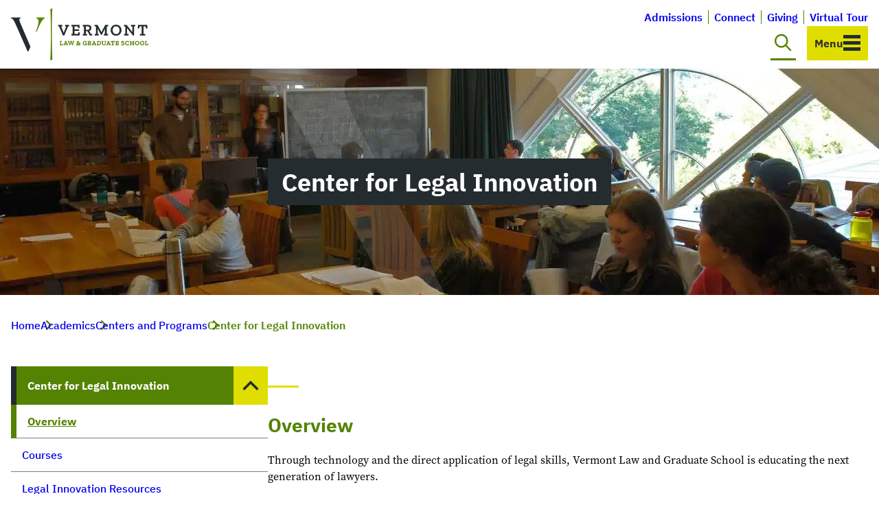

--- FILE ---
content_type: text/html; charset=UTF-8
request_url: https://www.vermontlaw.edu/academics/centers-and-programs/center-for-legal-innovation
body_size: 140244
content:
<!doctype html>
<html class="no-js" lang="en-US">
<head><meta charset="UTF-8"><script>if(navigator.userAgent.match(/MSIE|Internet Explorer/i)||navigator.userAgent.match(/Trident\/7\..*?rv:11/i)){var href=document.location.href;if(!href.match(/[?&]nowprocket/)){if(href.indexOf("?")==-1){if(href.indexOf("#")==-1){document.location.href=href+"?nowprocket=1"}else{document.location.href=href.replace("#","?nowprocket=1#")}}else{if(href.indexOf("#")==-1){document.location.href=href+"&nowprocket=1"}else{document.location.href=href.replace("#","&nowprocket=1#")}}}}</script><script>(()=>{class RocketLazyLoadScripts{constructor(){this.v="2.0.4",this.userEvents=["keydown","keyup","mousedown","mouseup","mousemove","mouseover","mouseout","touchmove","touchstart","touchend","touchcancel","wheel","click","dblclick","input"],this.attributeEvents=["onblur","onclick","oncontextmenu","ondblclick","onfocus","onmousedown","onmouseenter","onmouseleave","onmousemove","onmouseout","onmouseover","onmouseup","onmousewheel","onscroll","onsubmit"]}async t(){this.i(),this.o(),/iP(ad|hone)/.test(navigator.userAgent)&&this.h(),this.u(),this.l(this),this.m(),this.k(this),this.p(this),this._(),await Promise.all([this.R(),this.L()]),this.lastBreath=Date.now(),this.S(this),this.P(),this.D(),this.O(),this.M(),await this.C(this.delayedScripts.normal),await this.C(this.delayedScripts.defer),await this.C(this.delayedScripts.async),await this.T(),await this.F(),await this.j(),await this.A(),window.dispatchEvent(new Event("rocket-allScriptsLoaded")),this.everythingLoaded=!0,this.lastTouchEnd&&await new Promise(t=>setTimeout(t,500-Date.now()+this.lastTouchEnd)),this.I(),this.H(),this.U(),this.W()}i(){this.CSPIssue=sessionStorage.getItem("rocketCSPIssue"),document.addEventListener("securitypolicyviolation",t=>{this.CSPIssue||"script-src-elem"!==t.violatedDirective||"data"!==t.blockedURI||(this.CSPIssue=!0,sessionStorage.setItem("rocketCSPIssue",!0))},{isRocket:!0})}o(){window.addEventListener("pageshow",t=>{this.persisted=t.persisted,this.realWindowLoadedFired=!0},{isRocket:!0}),window.addEventListener("pagehide",()=>{this.onFirstUserAction=null},{isRocket:!0})}h(){let t;function e(e){t=e}window.addEventListener("touchstart",e,{isRocket:!0}),window.addEventListener("touchend",function i(o){o.changedTouches[0]&&t.changedTouches[0]&&Math.abs(o.changedTouches[0].pageX-t.changedTouches[0].pageX)<10&&Math.abs(o.changedTouches[0].pageY-t.changedTouches[0].pageY)<10&&o.timeStamp-t.timeStamp<200&&(window.removeEventListener("touchstart",e,{isRocket:!0}),window.removeEventListener("touchend",i,{isRocket:!0}),"INPUT"===o.target.tagName&&"text"===o.target.type||(o.target.dispatchEvent(new TouchEvent("touchend",{target:o.target,bubbles:!0})),o.target.dispatchEvent(new MouseEvent("mouseover",{target:o.target,bubbles:!0})),o.target.dispatchEvent(new PointerEvent("click",{target:o.target,bubbles:!0,cancelable:!0,detail:1,clientX:o.changedTouches[0].clientX,clientY:o.changedTouches[0].clientY})),event.preventDefault()))},{isRocket:!0})}q(t){this.userActionTriggered||("mousemove"!==t.type||this.firstMousemoveIgnored?"keyup"===t.type||"mouseover"===t.type||"mouseout"===t.type||(this.userActionTriggered=!0,this.onFirstUserAction&&this.onFirstUserAction()):this.firstMousemoveIgnored=!0),"click"===t.type&&t.preventDefault(),t.stopPropagation(),t.stopImmediatePropagation(),"touchstart"===this.lastEvent&&"touchend"===t.type&&(this.lastTouchEnd=Date.now()),"click"===t.type&&(this.lastTouchEnd=0),this.lastEvent=t.type,t.composedPath&&t.composedPath()[0].getRootNode()instanceof ShadowRoot&&(t.rocketTarget=t.composedPath()[0]),this.savedUserEvents.push(t)}u(){this.savedUserEvents=[],this.userEventHandler=this.q.bind(this),this.userEvents.forEach(t=>window.addEventListener(t,this.userEventHandler,{passive:!1,isRocket:!0})),document.addEventListener("visibilitychange",this.userEventHandler,{isRocket:!0})}U(){this.userEvents.forEach(t=>window.removeEventListener(t,this.userEventHandler,{passive:!1,isRocket:!0})),document.removeEventListener("visibilitychange",this.userEventHandler,{isRocket:!0}),this.savedUserEvents.forEach(t=>{(t.rocketTarget||t.target).dispatchEvent(new window[t.constructor.name](t.type,t))})}m(){const t="return false",e=Array.from(this.attributeEvents,t=>"data-rocket-"+t),i="["+this.attributeEvents.join("],[")+"]",o="[data-rocket-"+this.attributeEvents.join("],[data-rocket-")+"]",s=(e,i,o)=>{o&&o!==t&&(e.setAttribute("data-rocket-"+i,o),e["rocket"+i]=new Function("event",o),e.setAttribute(i,t))};new MutationObserver(t=>{for(const n of t)"attributes"===n.type&&(n.attributeName.startsWith("data-rocket-")||this.everythingLoaded?n.attributeName.startsWith("data-rocket-")&&this.everythingLoaded&&this.N(n.target,n.attributeName.substring(12)):s(n.target,n.attributeName,n.target.getAttribute(n.attributeName))),"childList"===n.type&&n.addedNodes.forEach(t=>{if(t.nodeType===Node.ELEMENT_NODE)if(this.everythingLoaded)for(const i of[t,...t.querySelectorAll(o)])for(const t of i.getAttributeNames())e.includes(t)&&this.N(i,t.substring(12));else for(const e of[t,...t.querySelectorAll(i)])for(const t of e.getAttributeNames())this.attributeEvents.includes(t)&&s(e,t,e.getAttribute(t))})}).observe(document,{subtree:!0,childList:!0,attributeFilter:[...this.attributeEvents,...e]})}I(){this.attributeEvents.forEach(t=>{document.querySelectorAll("[data-rocket-"+t+"]").forEach(e=>{this.N(e,t)})})}N(t,e){const i=t.getAttribute("data-rocket-"+e);i&&(t.setAttribute(e,i),t.removeAttribute("data-rocket-"+e))}k(t){Object.defineProperty(HTMLElement.prototype,"onclick",{get(){return this.rocketonclick||null},set(e){this.rocketonclick=e,this.setAttribute(t.everythingLoaded?"onclick":"data-rocket-onclick","this.rocketonclick(event)")}})}S(t){function e(e,i){let o=e[i];e[i]=null,Object.defineProperty(e,i,{get:()=>o,set(s){t.everythingLoaded?o=s:e["rocket"+i]=o=s}})}e(document,"onreadystatechange"),e(window,"onload"),e(window,"onpageshow");try{Object.defineProperty(document,"readyState",{get:()=>t.rocketReadyState,set(e){t.rocketReadyState=e},configurable:!0}),document.readyState="loading"}catch(t){console.log("WPRocket DJE readyState conflict, bypassing")}}l(t){this.originalAddEventListener=EventTarget.prototype.addEventListener,this.originalRemoveEventListener=EventTarget.prototype.removeEventListener,this.savedEventListeners=[],EventTarget.prototype.addEventListener=function(e,i,o){o&&o.isRocket||!t.B(e,this)&&!t.userEvents.includes(e)||t.B(e,this)&&!t.userActionTriggered||e.startsWith("rocket-")||t.everythingLoaded?t.originalAddEventListener.call(this,e,i,o):(t.savedEventListeners.push({target:this,remove:!1,type:e,func:i,options:o}),"mouseenter"!==e&&"mouseleave"!==e||t.originalAddEventListener.call(this,e,t.savedUserEvents.push,o))},EventTarget.prototype.removeEventListener=function(e,i,o){o&&o.isRocket||!t.B(e,this)&&!t.userEvents.includes(e)||t.B(e,this)&&!t.userActionTriggered||e.startsWith("rocket-")||t.everythingLoaded?t.originalRemoveEventListener.call(this,e,i,o):t.savedEventListeners.push({target:this,remove:!0,type:e,func:i,options:o})}}J(t,e){this.savedEventListeners=this.savedEventListeners.filter(i=>{let o=i.type,s=i.target||window;return e!==o||t!==s||(this.B(o,s)&&(i.type="rocket-"+o),this.$(i),!1)})}H(){EventTarget.prototype.addEventListener=this.originalAddEventListener,EventTarget.prototype.removeEventListener=this.originalRemoveEventListener,this.savedEventListeners.forEach(t=>this.$(t))}$(t){t.remove?this.originalRemoveEventListener.call(t.target,t.type,t.func,t.options):this.originalAddEventListener.call(t.target,t.type,t.func,t.options)}p(t){let e;function i(e){return t.everythingLoaded?e:e.split(" ").map(t=>"load"===t||t.startsWith("load.")?"rocket-jquery-load":t).join(" ")}function o(o){function s(e){const s=o.fn[e];o.fn[e]=o.fn.init.prototype[e]=function(){return this[0]===window&&t.userActionTriggered&&("string"==typeof arguments[0]||arguments[0]instanceof String?arguments[0]=i(arguments[0]):"object"==typeof arguments[0]&&Object.keys(arguments[0]).forEach(t=>{const e=arguments[0][t];delete arguments[0][t],arguments[0][i(t)]=e})),s.apply(this,arguments),this}}if(o&&o.fn&&!t.allJQueries.includes(o)){const e={DOMContentLoaded:[],"rocket-DOMContentLoaded":[]};for(const t in e)document.addEventListener(t,()=>{e[t].forEach(t=>t())},{isRocket:!0});o.fn.ready=o.fn.init.prototype.ready=function(i){function s(){parseInt(o.fn.jquery)>2?setTimeout(()=>i.bind(document)(o)):i.bind(document)(o)}return"function"==typeof i&&(t.realDomReadyFired?!t.userActionTriggered||t.fauxDomReadyFired?s():e["rocket-DOMContentLoaded"].push(s):e.DOMContentLoaded.push(s)),o([])},s("on"),s("one"),s("off"),t.allJQueries.push(o)}e=o}t.allJQueries=[],o(window.jQuery),Object.defineProperty(window,"jQuery",{get:()=>e,set(t){o(t)}})}P(){const t=new Map;document.write=document.writeln=function(e){const i=document.currentScript,o=document.createRange(),s=i.parentElement;let n=t.get(i);void 0===n&&(n=i.nextSibling,t.set(i,n));const c=document.createDocumentFragment();o.setStart(c,0),c.appendChild(o.createContextualFragment(e)),s.insertBefore(c,n)}}async R(){return new Promise(t=>{this.userActionTriggered?t():this.onFirstUserAction=t})}async L(){return new Promise(t=>{document.addEventListener("DOMContentLoaded",()=>{this.realDomReadyFired=!0,t()},{isRocket:!0})})}async j(){return this.realWindowLoadedFired?Promise.resolve():new Promise(t=>{window.addEventListener("load",t,{isRocket:!0})})}M(){this.pendingScripts=[];this.scriptsMutationObserver=new MutationObserver(t=>{for(const e of t)e.addedNodes.forEach(t=>{"SCRIPT"!==t.tagName||t.noModule||t.isWPRocket||this.pendingScripts.push({script:t,promise:new Promise(e=>{const i=()=>{const i=this.pendingScripts.findIndex(e=>e.script===t);i>=0&&this.pendingScripts.splice(i,1),e()};t.addEventListener("load",i,{isRocket:!0}),t.addEventListener("error",i,{isRocket:!0}),setTimeout(i,1e3)})})})}),this.scriptsMutationObserver.observe(document,{childList:!0,subtree:!0})}async F(){await this.X(),this.pendingScripts.length?(await this.pendingScripts[0].promise,await this.F()):this.scriptsMutationObserver.disconnect()}D(){this.delayedScripts={normal:[],async:[],defer:[]},document.querySelectorAll("script[type$=rocketlazyloadscript]").forEach(t=>{t.hasAttribute("data-rocket-src")?t.hasAttribute("async")&&!1!==t.async?this.delayedScripts.async.push(t):t.hasAttribute("defer")&&!1!==t.defer||"module"===t.getAttribute("data-rocket-type")?this.delayedScripts.defer.push(t):this.delayedScripts.normal.push(t):this.delayedScripts.normal.push(t)})}async _(){await this.L();let t=[];document.querySelectorAll("script[type$=rocketlazyloadscript][data-rocket-src]").forEach(e=>{let i=e.getAttribute("data-rocket-src");if(i&&!i.startsWith("data:")){i.startsWith("//")&&(i=location.protocol+i);try{const o=new URL(i).origin;o!==location.origin&&t.push({src:o,crossOrigin:e.crossOrigin||"module"===e.getAttribute("data-rocket-type")})}catch(t){}}}),t=[...new Map(t.map(t=>[JSON.stringify(t),t])).values()],this.Y(t,"preconnect")}async G(t){if(await this.K(),!0!==t.noModule||!("noModule"in HTMLScriptElement.prototype))return new Promise(e=>{let i;function o(){(i||t).setAttribute("data-rocket-status","executed"),e()}try{if(navigator.userAgent.includes("Firefox/")||""===navigator.vendor||this.CSPIssue)i=document.createElement("script"),[...t.attributes].forEach(t=>{let e=t.nodeName;"type"!==e&&("data-rocket-type"===e&&(e="type"),"data-rocket-src"===e&&(e="src"),i.setAttribute(e,t.nodeValue))}),t.text&&(i.text=t.text),t.nonce&&(i.nonce=t.nonce),i.hasAttribute("src")?(i.addEventListener("load",o,{isRocket:!0}),i.addEventListener("error",()=>{i.setAttribute("data-rocket-status","failed-network"),e()},{isRocket:!0}),setTimeout(()=>{i.isConnected||e()},1)):(i.text=t.text,o()),i.isWPRocket=!0,t.parentNode.replaceChild(i,t);else{const i=t.getAttribute("data-rocket-type"),s=t.getAttribute("data-rocket-src");i?(t.type=i,t.removeAttribute("data-rocket-type")):t.removeAttribute("type"),t.addEventListener("load",o,{isRocket:!0}),t.addEventListener("error",i=>{this.CSPIssue&&i.target.src.startsWith("data:")?(console.log("WPRocket: CSP fallback activated"),t.removeAttribute("src"),this.G(t).then(e)):(t.setAttribute("data-rocket-status","failed-network"),e())},{isRocket:!0}),s?(t.fetchPriority="high",t.removeAttribute("data-rocket-src"),t.src=s):t.src="data:text/javascript;base64,"+window.btoa(unescape(encodeURIComponent(t.text)))}}catch(i){t.setAttribute("data-rocket-status","failed-transform"),e()}});t.setAttribute("data-rocket-status","skipped")}async C(t){const e=t.shift();return e?(e.isConnected&&await this.G(e),this.C(t)):Promise.resolve()}O(){this.Y([...this.delayedScripts.normal,...this.delayedScripts.defer,...this.delayedScripts.async],"preload")}Y(t,e){this.trash=this.trash||[];let i=!0;var o=document.createDocumentFragment();t.forEach(t=>{const s=t.getAttribute&&t.getAttribute("data-rocket-src")||t.src;if(s&&!s.startsWith("data:")){const n=document.createElement("link");n.href=s,n.rel=e,"preconnect"!==e&&(n.as="script",n.fetchPriority=i?"high":"low"),t.getAttribute&&"module"===t.getAttribute("data-rocket-type")&&(n.crossOrigin=!0),t.crossOrigin&&(n.crossOrigin=t.crossOrigin),t.integrity&&(n.integrity=t.integrity),t.nonce&&(n.nonce=t.nonce),o.appendChild(n),this.trash.push(n),i=!1}}),document.head.appendChild(o)}W(){this.trash.forEach(t=>t.remove())}async T(){try{document.readyState="interactive"}catch(t){}this.fauxDomReadyFired=!0;try{await this.K(),this.J(document,"readystatechange"),document.dispatchEvent(new Event("rocket-readystatechange")),await this.K(),document.rocketonreadystatechange&&document.rocketonreadystatechange(),await this.K(),this.J(document,"DOMContentLoaded"),document.dispatchEvent(new Event("rocket-DOMContentLoaded")),await this.K(),this.J(window,"DOMContentLoaded"),window.dispatchEvent(new Event("rocket-DOMContentLoaded"))}catch(t){console.error(t)}}async A(){try{document.readyState="complete"}catch(t){}try{await this.K(),this.J(document,"readystatechange"),document.dispatchEvent(new Event("rocket-readystatechange")),await this.K(),document.rocketonreadystatechange&&document.rocketonreadystatechange(),await this.K(),this.J(window,"load"),window.dispatchEvent(new Event("rocket-load")),await this.K(),window.rocketonload&&window.rocketonload(),await this.K(),this.allJQueries.forEach(t=>t(window).trigger("rocket-jquery-load")),await this.K(),this.J(window,"pageshow");const t=new Event("rocket-pageshow");t.persisted=this.persisted,window.dispatchEvent(t),await this.K(),window.rocketonpageshow&&window.rocketonpageshow({persisted:this.persisted})}catch(t){console.error(t)}}async K(){Date.now()-this.lastBreath>45&&(await this.X(),this.lastBreath=Date.now())}async X(){return document.hidden?new Promise(t=>setTimeout(t)):new Promise(t=>requestAnimationFrame(t))}B(t,e){return e===document&&"readystatechange"===t||(e===document&&"DOMContentLoaded"===t||(e===window&&"DOMContentLoaded"===t||(e===window&&"load"===t||e===window&&"pageshow"===t)))}static run(){(new RocketLazyLoadScripts).t()}}RocketLazyLoadScripts.run()})();</script>
	
	<meta name="viewport" content="width=device-width, initial-scale=1">
	<link rel="profile" href="https://gmpg.org/xfn/11">

	<meta name='robots' content='index, follow, max-image-preview:large, max-snippet:-1, max-video-preview:-1' />

	<!-- This site is optimized with the Yoast SEO Premium plugin v26.7 (Yoast SEO v26.7) - https://yoast.com/wordpress/plugins/seo/ -->
	<title>Center for Legal Innovation | Vermont Law and Graduate School</title>
<link data-rocket-prefetch href="https://cbe.capturehighered.net" rel="dns-prefetch">
<link data-rocket-prefetch href="https://connect.facebook.net" rel="dns-prefetch">
<link data-rocket-prefetch href="https://www.google-analytics.com" rel="dns-prefetch">
<link data-rocket-prefetch href="https://www.googletagmanager.com" rel="dns-prefetch">
<link data-rocket-prefetch href="https://vermontlaw.b-cdn.net" rel="dns-prefetch">
<link data-rocket-prefetch href="https://googleads.g.doubleclick.net" rel="dns-prefetch">
<link data-rocket-prefetch href="https://13242933.fls.doubleclick.net" rel="dns-prefetch">
<style id="wpr-usedcss">img:is([sizes=auto i],[sizes^="auto," i]){contain-intrinsic-size:3000px 1500px}.wp-block-button__link{align-content:center;box-sizing:border-box;cursor:pointer;display:inline-block;height:100%;text-align:center;word-break:break-word}:where(.wp-block-button__link){border-radius:9999px;box-shadow:none;padding:calc(.667em + 2px) calc(1.333em + 2px);text-decoration:none}:root :where(.wp-block-button .wp-block-button__link.is-style-outline),:root :where(.wp-block-button.is-style-outline>.wp-block-button__link){border:2px solid;padding:.667em 1.333em}:root :where(.wp-block-button .wp-block-button__link.is-style-outline:not(.has-text-color)),:root :where(.wp-block-button.is-style-outline>.wp-block-button__link:not(.has-text-color)){color:currentColor}:root :where(.wp-block-button .wp-block-button__link.is-style-outline:not(.has-background)),:root :where(.wp-block-button.is-style-outline>.wp-block-button__link:not(.has-background)){background-color:initial;background-image:none}:where(.wp-block-calendar table:not(.has-background) th){background:#ddd}:where(.wp-block-columns){margin-bottom:1.75em}:where(.wp-block-columns.has-background){padding:1.25em 2.375em}:where(.wp-block-post-comments input[type=submit]){border:none}.wp-block-cover{align-items:center;background-position:50%;box-sizing:border-box;display:flex;justify-content:center;min-height:430px;overflow:hidden;overflow:clip;padding:1em;position:relative}.wp-block-cover .has-background-dim:not([class*=-background-color]),.wp-block-cover.has-background-dim:not([class*=-background-color]){background-color:#000}.wp-block-cover.has-background-dim:before{background-color:inherit;content:""}.wp-block-cover .wp-block-cover__background,.wp-block-cover.has-background-dim:not(.has-background-gradient):before{bottom:0;left:0;opacity:.5;position:absolute;right:0;top:0}.wp-block-cover .wp-block-cover__background.has-background-dim.has-background-dim-0{opacity:0}.wp-block-cover .wp-block-cover__inner-container{color:inherit;position:relative;width:100%}.wp-block-cover .wp-block-cover__image-background{border:none;bottom:0;box-shadow:none;height:100%;left:0;margin:0;max-height:none;max-width:none;object-fit:cover;outline:0;padding:0;position:absolute;right:0;top:0;width:100%}:where(.wp-block-cover-image:not(.has-text-color)),:where(.wp-block-cover:not(.has-text-color)){color:#fff}:where(.wp-block-cover-image.is-light:not(.has-text-color)),:where(.wp-block-cover.is-light:not(.has-text-color)){color:#000}:root :where(.wp-block-cover h1:not(.has-text-color)),:root :where(.wp-block-cover h2:not(.has-text-color)),:root :where(.wp-block-cover h3:not(.has-text-color)),:root :where(.wp-block-cover h4:not(.has-text-color)),:root :where(.wp-block-cover h5:not(.has-text-color)),:root :where(.wp-block-cover h6:not(.has-text-color)),:root :where(.wp-block-cover p:not(.has-text-color)){color:inherit}body:not(.editor-styles-wrapper) .wp-block-cover:not(.wp-block-cover:has(.wp-block-cover__background+.wp-block-cover__inner-container)) .wp-block-cover__image-background{z-index:0}body:not(.editor-styles-wrapper) .wp-block-cover:not(.wp-block-cover:has(.wp-block-cover__background+.wp-block-cover__inner-container)) .wp-block-cover__background,body:not(.editor-styles-wrapper) .wp-block-cover:not(.wp-block-cover:has(.wp-block-cover__background+.wp-block-cover__inner-container)) .wp-block-cover__inner-container,body:not(.editor-styles-wrapper) .wp-block-cover:not(.wp-block-cover:has(.wp-block-cover__background+.wp-block-cover__inner-container)).has-background-dim:not(.has-background-gradient):before{z-index:1}:where(.wp-block-file){margin-bottom:1.5em}:where(.wp-block-file__button){border-radius:2em;display:inline-block;padding:.5em 1em}:where(.wp-block-file__button):is(a):active,:where(.wp-block-file__button):is(a):focus,:where(.wp-block-file__button):is(a):hover,:where(.wp-block-file__button):is(a):visited{box-shadow:none;color:#fff;opacity:.85;text-decoration:none}.wp-block-group{box-sizing:border-box}:where(.wp-block-group.wp-block-group-is-layout-constrained){position:relative}h1.has-background,h2.has-background,h3.has-background{padding:1.25em 2.375em}:root :where(.wp-block-image.is-style-rounded img,.wp-block-image .is-style-rounded img){border-radius:9999px}:where(.wp-block-latest-comments:not([style*=line-height] .wp-block-latest-comments__comment)){line-height:1.1}:where(.wp-block-latest-comments:not([style*=line-height] .wp-block-latest-comments__comment-excerpt p)){line-height:1.8}:root :where(.wp-block-latest-posts.is-grid){padding:0}:root :where(.wp-block-latest-posts.wp-block-latest-posts__list){padding-left:0}ul{box-sizing:border-box}:root :where(.wp-block-list.has-background){padding:1.25em 2.375em}:where(.wp-block-navigation.has-background .wp-block-navigation-item a:not(.wp-element-button)),:where(.wp-block-navigation.has-background .wp-block-navigation-submenu a:not(.wp-element-button)){padding:.5em 1em}:where(.wp-block-navigation .wp-block-navigation__submenu-container .wp-block-navigation-item a:not(.wp-element-button)),:where(.wp-block-navigation .wp-block-navigation__submenu-container .wp-block-navigation-submenu a:not(.wp-element-button)),:where(.wp-block-navigation .wp-block-navigation__submenu-container .wp-block-navigation-submenu button.wp-block-navigation-item__content),:where(.wp-block-navigation .wp-block-navigation__submenu-container .wp-block-pages-list__item button.wp-block-navigation-item__content){padding:.5em 1em}:root :where(p.has-background){padding:1.25em 2.375em}:where(p.has-text-color:not(.has-link-color)) a{color:inherit}:where(.wp-block-post-comments-form) input:not([type=submit]),:where(.wp-block-post-comments-form) textarea{border:1px solid #949494;font-family:inherit;font-size:1em}:where(.wp-block-post-comments-form) input:where(:not([type=submit]):not([type=checkbox])),:where(.wp-block-post-comments-form) textarea{padding:calc(.667em + 2px)}:where(.wp-block-post-excerpt){box-sizing:border-box;margin-bottom:var(--wp--style--block-gap);margin-top:var(--wp--style--block-gap)}:where(.wp-block-preformatted.has-background){padding:1.25em 2.375em}:where(.wp-block-search__button){border:1px solid #ccc;padding:6px 10px}:where(.wp-block-search__input){font-family:inherit;font-size:inherit;font-style:inherit;font-weight:inherit;letter-spacing:inherit;line-height:inherit;text-transform:inherit}:where(.wp-block-search__button-inside .wp-block-search__inside-wrapper){border:1px solid #949494;box-sizing:border-box;padding:4px}:where(.wp-block-search__button-inside .wp-block-search__inside-wrapper) .wp-block-search__input{border:none;border-radius:0;padding:0 4px}:where(.wp-block-search__button-inside .wp-block-search__inside-wrapper) .wp-block-search__input:focus{outline:0}:where(.wp-block-search__button-inside .wp-block-search__inside-wrapper) :where(.wp-block-search__button){padding:4px 8px}.wp-block-separator{border:none;border-top:2px solid}:root :where(.wp-block-separator.is-style-dots){height:auto;line-height:1;text-align:center}:root :where(.wp-block-separator.is-style-dots):before{color:currentColor;content:"···";font-family:serif;font-size:1.5em;letter-spacing:2em;padding-left:2em}:root :where(.wp-block-site-logo.is-style-rounded){border-radius:9999px}.wp-block-social-links{background:0 0;box-sizing:border-box;margin-left:0;padding-left:0;padding-right:0;text-indent:0}.wp-block-social-links .wp-social-link a,.wp-block-social-links .wp-social-link a:hover{border-bottom:0;box-shadow:none;text-decoration:none}.wp-block-social-links .wp-social-link svg{height:1em;width:1em}.wp-block-social-links .wp-social-link span:not(.screen-reader-text){font-size:.65em;margin-left:.5em;margin-right:.5em}.wp-block-social-links{font-size:24px}.wp-block-social-link{border-radius:9999px;display:block;height:auto}@media not (prefers-reduced-motion){.wp-block-social-link{transition:transform .1s ease}}.wp-block-social-link a{align-items:center;display:flex;line-height:0}.wp-block-social-link:hover{transform:scale(1.1)}.wp-block-social-links .wp-block-social-link.wp-social-link{display:inline-block;margin:0;padding:0}.wp-block-social-links .wp-block-social-link.wp-social-link .wp-block-social-link-anchor,.wp-block-social-links .wp-block-social-link.wp-social-link .wp-block-social-link-anchor svg,.wp-block-social-links .wp-block-social-link.wp-social-link .wp-block-social-link-anchor:active,.wp-block-social-links .wp-block-social-link.wp-social-link .wp-block-social-link-anchor:hover,.wp-block-social-links .wp-block-social-link.wp-social-link .wp-block-social-link-anchor:visited{color:currentColor;fill:currentColor}:where(.wp-block-social-links:not(.is-style-logos-only)) .wp-social-link{background-color:#f0f0f0;color:#444}:where(.wp-block-social-links:not(.is-style-logos-only)) .wp-social-link-amazon{background-color:#f90;color:#fff}:where(.wp-block-social-links:not(.is-style-logos-only)) .wp-social-link-bandcamp{background-color:#1ea0c3;color:#fff}:where(.wp-block-social-links:not(.is-style-logos-only)) .wp-social-link-behance{background-color:#0757fe;color:#fff}:where(.wp-block-social-links:not(.is-style-logos-only)) .wp-social-link-bluesky{background-color:#0a7aff;color:#fff}:where(.wp-block-social-links:not(.is-style-logos-only)) .wp-social-link-codepen{background-color:#1e1f26;color:#fff}:where(.wp-block-social-links:not(.is-style-logos-only)) .wp-social-link-deviantart{background-color:#02e49b;color:#fff}:where(.wp-block-social-links:not(.is-style-logos-only)) .wp-social-link-discord{background-color:#5865f2;color:#fff}:where(.wp-block-social-links:not(.is-style-logos-only)) .wp-social-link-dribbble{background-color:#e94c89;color:#fff}:where(.wp-block-social-links:not(.is-style-logos-only)) .wp-social-link-dropbox{background-color:#4280ff;color:#fff}:where(.wp-block-social-links:not(.is-style-logos-only)) .wp-social-link-etsy{background-color:#f45800;color:#fff}:where(.wp-block-social-links:not(.is-style-logos-only)) .wp-social-link-facebook{background-color:#0866ff;color:#fff}:where(.wp-block-social-links:not(.is-style-logos-only)) .wp-social-link-fivehundredpx{background-color:#000;color:#fff}:where(.wp-block-social-links:not(.is-style-logos-only)) .wp-social-link-flickr{background-color:#0461dd;color:#fff}:where(.wp-block-social-links:not(.is-style-logos-only)) .wp-social-link-foursquare{background-color:#e65678;color:#fff}:where(.wp-block-social-links:not(.is-style-logos-only)) .wp-social-link-github{background-color:#24292d;color:#fff}:where(.wp-block-social-links:not(.is-style-logos-only)) .wp-social-link-goodreads{background-color:#eceadd;color:#382110}:where(.wp-block-social-links:not(.is-style-logos-only)) .wp-social-link-google{background-color:#ea4434;color:#fff}:where(.wp-block-social-links:not(.is-style-logos-only)) .wp-social-link-gravatar{background-color:#1d4fc4;color:#fff}:where(.wp-block-social-links:not(.is-style-logos-only)) .wp-social-link-instagram{background-color:#f00075;color:#fff}:where(.wp-block-social-links:not(.is-style-logos-only)) .wp-social-link-lastfm{background-color:#e21b24;color:#fff}:where(.wp-block-social-links:not(.is-style-logos-only)) .wp-social-link-linkedin{background-color:#0d66c2;color:#fff}:where(.wp-block-social-links:not(.is-style-logos-only)) .wp-social-link-mastodon{background-color:#3288d4;color:#fff}:where(.wp-block-social-links:not(.is-style-logos-only)) .wp-social-link-medium{background-color:#000;color:#fff}:where(.wp-block-social-links:not(.is-style-logos-only)) .wp-social-link-meetup{background-color:#f6405f;color:#fff}:where(.wp-block-social-links:not(.is-style-logos-only)) .wp-social-link-patreon{background-color:#000;color:#fff}:where(.wp-block-social-links:not(.is-style-logos-only)) .wp-social-link-pinterest{background-color:#e60122;color:#fff}:where(.wp-block-social-links:not(.is-style-logos-only)) .wp-social-link-pocket{background-color:#ef4155;color:#fff}:where(.wp-block-social-links:not(.is-style-logos-only)) .wp-social-link-reddit{background-color:#ff4500;color:#fff}:where(.wp-block-social-links:not(.is-style-logos-only)) .wp-social-link-skype{background-color:#0478d7;color:#fff}:where(.wp-block-social-links:not(.is-style-logos-only)) .wp-social-link-snapchat{background-color:#fefc00;color:#fff;stroke:#000}:where(.wp-block-social-links:not(.is-style-logos-only)) .wp-social-link-soundcloud{background-color:#ff5600;color:#fff}:where(.wp-block-social-links:not(.is-style-logos-only)) .wp-social-link-spotify{background-color:#1bd760;color:#fff}:where(.wp-block-social-links:not(.is-style-logos-only)) .wp-social-link-telegram{background-color:#2aabee;color:#fff}:where(.wp-block-social-links:not(.is-style-logos-only)) .wp-social-link-threads{background-color:#000;color:#fff}:where(.wp-block-social-links:not(.is-style-logos-only)) .wp-social-link-tiktok{background-color:#000;color:#fff}:where(.wp-block-social-links:not(.is-style-logos-only)) .wp-social-link-tumblr{background-color:#011835;color:#fff}:where(.wp-block-social-links:not(.is-style-logos-only)) .wp-social-link-twitch{background-color:#6440a4;color:#fff}:where(.wp-block-social-links:not(.is-style-logos-only)) .wp-social-link-twitter{background-color:#1da1f2;color:#fff}:where(.wp-block-social-links:not(.is-style-logos-only)) .wp-social-link-vimeo{background-color:#1eb7ea;color:#fff}:where(.wp-block-social-links:not(.is-style-logos-only)) .wp-social-link-vk{background-color:#4680c2;color:#fff}:where(.wp-block-social-links:not(.is-style-logos-only)) .wp-social-link-wordpress{background-color:#3499cd;color:#fff}:where(.wp-block-social-links:not(.is-style-logos-only)) .wp-social-link-whatsapp{background-color:#25d366;color:#fff}:where(.wp-block-social-links:not(.is-style-logos-only)) .wp-social-link-x{background-color:#000;color:#fff}:where(.wp-block-social-links:not(.is-style-logos-only)) .wp-social-link-yelp{background-color:#d32422;color:#fff}:where(.wp-block-social-links:not(.is-style-logos-only)) .wp-social-link-youtube{background-color:red;color:#fff}:where(.wp-block-social-links.is-style-logos-only) .wp-social-link{background:0 0}:where(.wp-block-social-links.is-style-logos-only) .wp-social-link svg{height:1.25em;width:1.25em}:where(.wp-block-social-links.is-style-logos-only) .wp-social-link-amazon{color:#f90}:where(.wp-block-social-links.is-style-logos-only) .wp-social-link-bandcamp{color:#1ea0c3}:where(.wp-block-social-links.is-style-logos-only) .wp-social-link-behance{color:#0757fe}:where(.wp-block-social-links.is-style-logos-only) .wp-social-link-bluesky{color:#0a7aff}:where(.wp-block-social-links.is-style-logos-only) .wp-social-link-codepen{color:#1e1f26}:where(.wp-block-social-links.is-style-logos-only) .wp-social-link-deviantart{color:#02e49b}:where(.wp-block-social-links.is-style-logos-only) .wp-social-link-discord{color:#5865f2}:where(.wp-block-social-links.is-style-logos-only) .wp-social-link-dribbble{color:#e94c89}:where(.wp-block-social-links.is-style-logos-only) .wp-social-link-dropbox{color:#4280ff}:where(.wp-block-social-links.is-style-logos-only) .wp-social-link-etsy{color:#f45800}:where(.wp-block-social-links.is-style-logos-only) .wp-social-link-facebook{color:#0866ff}:where(.wp-block-social-links.is-style-logos-only) .wp-social-link-fivehundredpx{color:#000}:where(.wp-block-social-links.is-style-logos-only) .wp-social-link-flickr{color:#0461dd}:where(.wp-block-social-links.is-style-logos-only) .wp-social-link-foursquare{color:#e65678}:where(.wp-block-social-links.is-style-logos-only) .wp-social-link-github{color:#24292d}:where(.wp-block-social-links.is-style-logos-only) .wp-social-link-goodreads{color:#382110}:where(.wp-block-social-links.is-style-logos-only) .wp-social-link-google{color:#ea4434}:where(.wp-block-social-links.is-style-logos-only) .wp-social-link-gravatar{color:#1d4fc4}:where(.wp-block-social-links.is-style-logos-only) .wp-social-link-instagram{color:#f00075}:where(.wp-block-social-links.is-style-logos-only) .wp-social-link-lastfm{color:#e21b24}:where(.wp-block-social-links.is-style-logos-only) .wp-social-link-linkedin{color:#0d66c2}:where(.wp-block-social-links.is-style-logos-only) .wp-social-link-mastodon{color:#3288d4}:where(.wp-block-social-links.is-style-logos-only) .wp-social-link-medium{color:#000}:where(.wp-block-social-links.is-style-logos-only) .wp-social-link-meetup{color:#f6405f}:where(.wp-block-social-links.is-style-logos-only) .wp-social-link-patreon{color:#000}:where(.wp-block-social-links.is-style-logos-only) .wp-social-link-pinterest{color:#e60122}:where(.wp-block-social-links.is-style-logos-only) .wp-social-link-pocket{color:#ef4155}:where(.wp-block-social-links.is-style-logos-only) .wp-social-link-reddit{color:#ff4500}:where(.wp-block-social-links.is-style-logos-only) .wp-social-link-skype{color:#0478d7}:where(.wp-block-social-links.is-style-logos-only) .wp-social-link-snapchat{color:#fff;stroke:#000}:where(.wp-block-social-links.is-style-logos-only) .wp-social-link-soundcloud{color:#ff5600}:where(.wp-block-social-links.is-style-logos-only) .wp-social-link-spotify{color:#1bd760}:where(.wp-block-social-links.is-style-logos-only) .wp-social-link-telegram{color:#2aabee}:where(.wp-block-social-links.is-style-logos-only) .wp-social-link-threads{color:#000}:where(.wp-block-social-links.is-style-logos-only) .wp-social-link-tiktok{color:#000}:where(.wp-block-social-links.is-style-logos-only) .wp-social-link-tumblr{color:#011835}:where(.wp-block-social-links.is-style-logos-only) .wp-social-link-twitch{color:#6440a4}:where(.wp-block-social-links.is-style-logos-only) .wp-social-link-twitter{color:#1da1f2}:where(.wp-block-social-links.is-style-logos-only) .wp-social-link-vimeo{color:#1eb7ea}:where(.wp-block-social-links.is-style-logos-only) .wp-social-link-vk{color:#4680c2}:where(.wp-block-social-links.is-style-logos-only) .wp-social-link-whatsapp{color:#25d366}:where(.wp-block-social-links.is-style-logos-only) .wp-social-link-wordpress{color:#3499cd}:where(.wp-block-social-links.is-style-logos-only) .wp-social-link-x{color:#000}:where(.wp-block-social-links.is-style-logos-only) .wp-social-link-yelp{color:#d32422}:where(.wp-block-social-links.is-style-logos-only) .wp-social-link-youtube{color:red}:root :where(.wp-block-social-links .wp-social-link a){padding:.25em}:root :where(.wp-block-social-links.is-style-logos-only .wp-social-link a){padding:0}:root :where(.wp-block-social-links.is-style-pill-shape .wp-social-link a){padding-left:.6666666667em;padding-right:.6666666667em}.wp-block-spacer{clear:both}:root :where(.wp-block-tag-cloud.is-style-outline){display:flex;flex-wrap:wrap;gap:1ch}:root :where(.wp-block-tag-cloud.is-style-outline a){border:1px solid;font-size:unset!important;margin-right:0;padding:1ch 2ch;text-decoration:none!important}:root :where(.wp-block-table-of-contents){box-sizing:border-box}:where(.wp-block-term-description){box-sizing:border-box;margin-bottom:var(--wp--style--block-gap);margin-top:var(--wp--style--block-gap)}:where(pre.wp-block-verse){font-family:inherit}.wp-element-button{cursor:pointer}:root{--wp--preset--font-size--normal:16px;--wp--preset--font-size--huge:42px}.has-text-align-center{text-align:center}.screen-reader-text{border:0;clip-path:inset(50%);height:1px;margin:-1px;overflow:hidden;padding:0;position:absolute;width:1px;word-wrap:normal!important}.screen-reader-text:focus{background-color:#ddd;clip-path:none;color:#444;display:block;font-size:1em;height:auto;left:5px;line-height:normal;padding:15px 23px 14px;text-decoration:none;top:5px;width:auto;z-index:100000}html :where(.has-border-color){border-style:solid}html :where([style*=border-top-color]){border-top-style:solid}html :where([style*=border-right-color]){border-right-style:solid}html :where([style*=border-bottom-color]){border-bottom-style:solid}html :where([style*=border-left-color]){border-left-style:solid}html :where([style*=border-width]){border-style:solid}html :where([style*=border-top-width]){border-top-style:solid}html :where([style*=border-right-width]){border-right-style:solid}html :where([style*=border-bottom-width]){border-bottom-style:solid}html :where([style*=border-left-width]){border-left-style:solid}html :where(img[class*=wp-image-]){height:auto;max-width:100%}:where(figure){margin:0 0 1em}html :where(.is-position-sticky){--wp-admin--admin-bar--position-offset:var(--wp-admin--admin-bar--height,0px)}@media screen and (max-width:600px){html :where(.is-position-sticky){--wp-admin--admin-bar--position-offset:0px}}:root{--wp--preset--aspect-ratio--square:1;--wp--preset--aspect-ratio--4-3:4/3;--wp--preset--aspect-ratio--3-4:3/4;--wp--preset--aspect-ratio--3-2:3/2;--wp--preset--aspect-ratio--2-3:2/3;--wp--preset--aspect-ratio--16-9:16/9;--wp--preset--aspect-ratio--9-16:9/16;--wp--preset--color--black:#000000;--wp--preset--color--cyan-bluish-gray:#abb8c3;--wp--preset--color--white:#ffffff;--wp--preset--color--pale-pink:#f78da7;--wp--preset--color--vivid-red:#cf2e2e;--wp--preset--color--luminous-vivid-orange:#ff6900;--wp--preset--color--luminous-vivid-amber:#fcb900;--wp--preset--color--light-green-cyan:#7bdcb5;--wp--preset--color--vivid-green-cyan:#00d084;--wp--preset--color--pale-cyan-blue:#8ed1fc;--wp--preset--color--vivid-cyan-blue:#0693e3;--wp--preset--color--vivid-purple:#9b51e0;--wp--preset--color--primary:#548303;--wp--preset--color--secondary:#242C30;--wp--preset--color--tertiary:#E0DE00;--wp--preset--color--quaternary:#4F78A3;--wp--preset--color--quinary:#00A3C7;--wp--preset--color--success:#548303;--wp--preset--color--warning:#ffc107;--wp--preset--color--danger:#dc3545;--wp--preset--color--disabled:#e9ecef;--wp--preset--color--dark:#313131;--wp--preset--color--gray:#7C7C7C;--wp--preset--color--light:#F4F4F4;--wp--preset--gradient--vivid-cyan-blue-to-vivid-purple:linear-gradient(135deg,rgba(6, 147, 227, 1) 0%,rgb(155, 81, 224) 100%);--wp--preset--gradient--light-green-cyan-to-vivid-green-cyan:linear-gradient(135deg,rgb(122, 220, 180) 0%,rgb(0, 208, 130) 100%);--wp--preset--gradient--luminous-vivid-amber-to-luminous-vivid-orange:linear-gradient(135deg,rgba(252, 185, 0, 1) 0%,rgba(255, 105, 0, 1) 100%);--wp--preset--gradient--luminous-vivid-orange-to-vivid-red:linear-gradient(135deg,rgba(255, 105, 0, 1) 0%,rgb(207, 46, 46) 100%);--wp--preset--gradient--very-light-gray-to-cyan-bluish-gray:linear-gradient(135deg,rgb(238, 238, 238) 0%,rgb(169, 184, 195) 100%);--wp--preset--gradient--cool-to-warm-spectrum:linear-gradient(135deg,rgb(74, 234, 220) 0%,rgb(151, 120, 209) 20%,rgb(207, 42, 186) 40%,rgb(238, 44, 130) 60%,rgb(251, 105, 98) 80%,rgb(254, 248, 76) 100%);--wp--preset--gradient--blush-light-purple:linear-gradient(135deg,rgb(255, 206, 236) 0%,rgb(152, 150, 240) 100%);--wp--preset--gradient--blush-bordeaux:linear-gradient(135deg,rgb(254, 205, 165) 0%,rgb(254, 45, 45) 50%,rgb(107, 0, 62) 100%);--wp--preset--gradient--luminous-dusk:linear-gradient(135deg,rgb(255, 203, 112) 0%,rgb(199, 81, 192) 50%,rgb(65, 88, 208) 100%);--wp--preset--gradient--pale-ocean:linear-gradient(135deg,rgb(255, 245, 203) 0%,rgb(182, 227, 212) 50%,rgb(51, 167, 181) 100%);--wp--preset--gradient--electric-grass:linear-gradient(135deg,rgb(202, 248, 128) 0%,rgb(113, 206, 126) 100%);--wp--preset--gradient--midnight:linear-gradient(135deg,rgb(2, 3, 129) 0%,rgb(40, 116, 252) 100%);--wp--preset--gradient--primary-secondary:linear-gradient(90deg, var(--wp--preset--color--primary) 32%, var(--wp--preset--color--secondary) 100%);--wp--preset--gradient--primary-secondary-soft:linear-gradient(108deg, var(--wp--preset--color--primary) 0%, var(--wp--preset--color--secondary) 100%);--wp--preset--font-size--small:1rem;--wp--preset--font-size--medium:1.25rem;--wp--preset--font-size--large:1.5rem;--wp--preset--font-size--x-large:1.75rem;--wp--preset--font-size--tiny:10px;--wp--preset--font-size--gigantic:clamp(25px,5.2vw,36px);--wp--preset--font-size--massive:clamp(38px,5.2vw,55px);--wp--preset--font-size--colossal:clamp(44px,6vw,80px);--wp--preset--font-family--system-font:-apple-system,BlinkMacSystemFont,"Segoe UI",Roboto,Oxygen-Sans,Ubuntu,Cantarell,"Helvetica Neue",sans-serif;--wp--preset--font-family--ibm-plex-sans:"IBM Plex Sans",sans-serif;--wp--preset--font-family--source-serif-pro:source-serif-pro,sans-serif;--wp--preset--spacing--20:0.44rem;--wp--preset--spacing--30:0.67rem;--wp--preset--spacing--40:1rem;--wp--preset--spacing--50:1.5rem;--wp--preset--spacing--60:2.25rem;--wp--preset--spacing--70:3.38rem;--wp--preset--spacing--80:5.06rem;--wp--preset--shadow--natural:6px 6px 9px rgba(0, 0, 0, .2);--wp--preset--shadow--deep:12px 12px 50px rgba(0, 0, 0, .4);--wp--preset--shadow--sharp:6px 6px 0px rgba(0, 0, 0, .2);--wp--preset--shadow--outlined:6px 6px 0px -3px rgba(255, 255, 255, 1),6px 6px rgba(0, 0, 0, 1);--wp--preset--shadow--crisp:6px 6px 0px rgba(0, 0, 0, 1);--wp--custom--layout--gutter:1rem;--wp--custom--layout--base:min( calc(100vw - ( 2 * var(--wp--custom--layout--gutter, 3rem))), 1290px);--wp--custom--layout--wide:min( calc(100vw - ( 2 * var(--wp--custom--layout--gutter, 3rem))), 1440px);--wp--custom--layout--spacing:3rem}:root{--wp--style--global--content-size:var(--wp--custom--layout--base);--wp--style--global--wide-size:var(--wp--custom--layout--wide)}:where(body){margin:0}:where(.wp-site-blocks)>*{margin-block-start:24px;margin-block-end:0}:where(.wp-site-blocks)>:first-child{margin-block-start:0}:where(.wp-site-blocks)>:last-child{margin-block-end:0}:root{--wp--style--block-gap:24px}:root :where(.is-layout-flow)>:first-child{margin-block-start:0}:root :where(.is-layout-flow)>:last-child{margin-block-end:0}:root :where(.is-layout-flow)>*{margin-block-start:24px;margin-block-end:0}:root :where(.is-layout-constrained)>:first-child{margin-block-start:0}:root :where(.is-layout-constrained)>:last-child{margin-block-end:0}:root :where(.is-layout-constrained)>*{margin-block-start:24px;margin-block-end:0}:root :where(.is-layout-flex){gap:24px}:root :where(.is-layout-grid){gap:24px}.is-layout-constrained>:where(:not(.alignleft):not(.alignright):not(.alignfull)){max-width:var(--wp--style--global--content-size);margin-left:auto!important;margin-right:auto!important}body .is-layout-flex{display:flex}.is-layout-flex{flex-wrap:wrap;align-items:center}.is-layout-flex>:is(*,div){margin:0}body{background-color:var(--wp--preset--color--white);color:var(--wp--preset--color--black);font-family:var(--wp--preset--font-family--source-serif-pro);font-size:var(--wp--preset--font-size--small);font-style:normal;font-weight:400;line-height:1.5;padding-top:0;padding-right:0;padding-bottom:0;padding-left:0}a:where(:not(.wp-element-button)){color:var(--wp--preset--color--black);font-weight:600;text-decoration:underline}:root :where(a:where(:not(.wp-element-button)):hover){color:var(--wp--preset--color--primary);text-decoration:none}h1{color:var(--wp--preset--color--secondary);font-family:var(--wp--preset--font-family--ibm-plex-sans);font-size:var(--wp--preset--font-size--gigantic);font-style:normal;font-weight:700;line-height:1.2}h2{color:var(--wp--preset--color--secondary);font-family:var(--wp--preset--font-family--ibm-plex-sans);font-size:var(--wp--preset--font-size--x-large);font-style:normal;font-weight:700;line-height:1.2}h3{color:var(--wp--preset--color--secondary);font-family:var(--wp--preset--font-family--ibm-plex-sans);font-size:var(--wp--preset--font-size--large);font-style:normal;font-weight:700;line-height:1.2}:root :where(.wp-element-button,.wp-block-button__link){background-color:#32373c;border-width:0;color:#fff;font-family:inherit;font-size:inherit;line-height:inherit;padding:calc(.667em + 2px) calc(1.333em + 2px);text-decoration:none}.has-white-color{color:var(--wp--preset--color--white)!important}.has-primary-color{color:var(--wp--preset--color--primary)!important}.has-secondary-color{color:var(--wp--preset--color--secondary)!important}.has-tertiary-color{color:var(--wp--preset--color--tertiary)!important}.has-secondary-background-color{background-color:var(--wp--preset--color--secondary)!important}.has-tertiary-background-color{background-color:var(--wp--preset--color--tertiary)!important}:root :where(.wp-block-pullquote){border-color:var(--wp--preset--color--tertiary);font-size:1.5em;line-height:1.6}:root :where(.wp-block-site-title){font-family:var(--wp--preset--font-family--source-serif-pro);font-size:var(--wp--preset--font-size--large);line-height:1}:root :where(.wp-block-site-title a:where(:not(.wp-element-button))){color:var(--wp--preset--color--dark)}:root :where(.wp-block-site-tagline){font-size:var(--wp--preset--font-size--large)}:root :where(.wp-block-navigation){font-family:var(--wp--preset--font-family--system-font);font-size:var(--wp--preset--font-size--medium);font-style:normal;font-weight:300}:root :where(.wp-block-post-title){font-family:var(--wp--preset--font-family--source-serif-pro)}:root :where(.wp-block-post-title a:where(:not(.wp-element-button))){color:var(--wp--preset--color--dark)}:root :where(.wp-block-post-excerpt){font-size:var(--wp--preset--font-size--medium)}:root :where(.wp-block-post-date){font-size:var(--wp--preset--font-size--medium)}:root :where(.wp-block-post-author){font-size:var(--wp--preset--font-size--medium)}:root :where(.wp-block-post-terms){font-size:var(--wp--preset--font-size--medium)}:root :where(.wp-block-code){background-color:var(--wp--preset--color--white);font-size:var(--wp--preset--font-size--medium)}:root :where(.wp-block-table > table){background-color:var(--wp--preset--color--white)}:root :where(.wp-block-social-link){font-size:var(--wp--preset--font-size--medium)}@font-face{font-family:source-serif-pro;src:url("https://use.typekit.net/af/ac5663/00000000000000007735a458/30/l?primer=7cdcb44be4a7db8877ffa5c0007b8dd865b3bbc383831fe2ea177f62257a9191&fvd=n4&v=3") format("woff2"),url("https://use.typekit.net/af/ac5663/00000000000000007735a458/30/d?primer=7cdcb44be4a7db8877ffa5c0007b8dd865b3bbc383831fe2ea177f62257a9191&fvd=n4&v=3") format("woff"),url("https://use.typekit.net/af/ac5663/00000000000000007735a458/30/a?primer=7cdcb44be4a7db8877ffa5c0007b8dd865b3bbc383831fe2ea177f62257a9191&fvd=n4&v=3") format("opentype");font-display:swap;font-style:normal;font-weight:400;font-stretch:normal}@font-face{font-family:source-serif-pro;src:url("https://use.typekit.net/af/923169/00000000000000007735a459/30/l?primer=7cdcb44be4a7db8877ffa5c0007b8dd865b3bbc383831fe2ea177f62257a9191&fvd=n7&v=3") format("woff2"),url("https://use.typekit.net/af/923169/00000000000000007735a459/30/d?primer=7cdcb44be4a7db8877ffa5c0007b8dd865b3bbc383831fe2ea177f62257a9191&fvd=n7&v=3") format("woff"),url("https://use.typekit.net/af/923169/00000000000000007735a459/30/a?primer=7cdcb44be4a7db8877ffa5c0007b8dd865b3bbc383831fe2ea177f62257a9191&fvd=n7&v=3") format("opentype");font-display:swap;font-style:normal;font-weight:700;font-stretch:normal}*{box-sizing:border-box}html{-webkit-text-size-adjust:100%;line-height:1.15;scroll-behavior:smooth}body{margin:0}main{display:block}hr{box-sizing:content-box;height:0;overflow:visible}a{background-color:transparent}strong{font-weight:bolder}code{font-family:monospace,monospace;font-size:1em}img{border-style:none}button,input,optgroup,select,textarea{font-family:inherit;font-size:100%;line-height:1.15;margin:0}button,input{overflow:visible}button,select{text-transform:none}[type=button],[type=reset],[type=submit],button{-webkit-appearance:button}[type=button]::-moz-focus-inner,[type=reset]::-moz-focus-inner,[type=submit]::-moz-focus-inner,button::-moz-focus-inner{border-style:none;padding:0}[type=button]:-moz-focusring,[type=reset]:-moz-focusring,[type=submit]:-moz-focusring,button:-moz-focusring{outline:ButtonText dotted 1px}fieldset{padding:.35em .75em .625em}legend{box-sizing:border-box;color:inherit;display:table;max-width:100%;padding:0;white-space:normal}progress{vertical-align:baseline}textarea{overflow:auto}[type=checkbox],[type=radio]{box-sizing:border-box;padding:0}[type=number]::-webkit-inner-spin-button,[type=number]::-webkit-outer-spin-button{height:auto}[type=search]{-webkit-appearance:textfield;outline-offset:-2px}[type=search]::-webkit-search-decoration{-webkit-appearance:none}::-webkit-file-upload-button{-webkit-appearance:button;font:inherit}[hidden],template{display:none}.btn,.wp-block-button__link{background-color:var(--wp--preset--color--tertiary);border:1px solid transparent;border-radius:0;color:var(--wp--preset--color--dark);cursor:pointer;display:inline-block;font-family:var(--wp--preset--font-family--ibm-plex-sans);font-weight:700;line-height:1.5;min-height:50px;min-width:3rem;text-align:center;text-decoration:none;transition:color .15s ease-in-out,background-color .15s ease-in-out,border-color .15s ease-in-out,box-shadow .15s ease-in-out;-webkit-user-select:none;-moz-user-select:none;user-select:none;vertical-align:middle}.btn svg,.wp-block-button__link svg{vertical-align:middle}.btn svg path,.wp-block-button__link svg path{fill:var(--wp--preset--color--dark);transition:all .15s ease-in-out}.btn:focus,.btn:hover,.wp-block-button__link:focus,.wp-block-button__link:hover{background-color:var(--wp--preset--color--secondary);color:var(--wp--preset--color--white);text-decoration:none}.btn:focus svg path,.btn:hover svg path,.wp-block-button__link:focus svg path,.wp-block-button__link:hover svg path{fill:var(--wp--preset--color--white)}.btn.disabled,.btn:disabled,.disabled.wp-block-button__link,.wp-block-button__link:disabled,fieldset:disabled .btn,fieldset:disabled .wp-block-button__link{opacity:.5;pointer-events:none}.block-breadcrumbs span a:after,.is-style-with-chevron .wp-block-button__link:after,.wp-block-button.is-style-with-chevron .wp-block-button__link:after{content:"";-webkit-mask-image:url([data-uri]);mask-image:url([data-uri]);-webkit-mask-repeat:no-repeat;mask-repeat:no-repeat;position:absolute;transition:.15s ease-in-out}.site-footer{background-color:var(--wp--preset--color--secondary);color:var(--wp--preset--color--white);overflow:hidden;padding:3rem 1rem 2rem;position:relative;text-align:center}.site-footer:after{display:none}@media(min-width:992px){.site-footer{padding:3rem 0 1rem}.site-footer:after{background-position:50%;bottom:0;display:block;height:65vh;right:0;transform:translate(25%,48%) rotate(-68deg);width:65vw}}.site-footer .footer__top{align-items:center;display:grid;grid-template-areas:"logo" "menu" "social";grid-template-columns:1fr;margin-bottom:2rem}.site-footer .footer__top .logo{grid-area:logo}.site-footer .footer__top .logo svg{width:250px}.site-footer .footer__top .logo svg path{fill:var(--wp--preset--color--white)}.site-footer .footer__top .social{grid-area:social;margin-top:1rem}.site-footer .footer__top .social .wp-block-social-links{gap:1rem;justify-content:center}.site-footer .footer__top .menu-footer-menu-container{grid-area:menu}.site-footer .footer__top .menu-footer-menu-container .nav{display:inline-block;margin-top:2rem;padding:0;position:relative;width:100%;z-index:9}.site-footer .footer__top .menu-footer-menu-container .nav .nav-item{list-style-type:none;margin-bottom:.75rem}.site-footer .footer__top .menu-footer-menu-container .nav .nav-item .nav-link{font-size:var(--wp--preset--font-size--medium)}.site-footer .footer__bottom{margin-top:4rem;position:relative;z-index:9}.site-footer .footer__bottom:before{background-color:var(--wp--preset--color--white);content:"";display:block;height:1px;left:50%;position:absolute;transform:translate(-50%,-25px);width:80%}.site-footer .footer__bottom .menu-bottom-footer-menu-container .nav{display:flex;flex-wrap:wrap;justify-content:center;padding:0}.site-footer .footer__bottom .menu-bottom-footer-menu-container .nav .nav-item{list-style-type:none;position:relative}.site-footer .footer__bottom .menu-bottom-footer-menu-container .nav .nav-item:after{content:"|";position:absolute;right:0;top:50%;transform:translate(50%,-50%)}.site-footer .footer__bottom .menu-bottom-footer-menu-container .nav .nav-item:last-child:after{display:none}.site-footer .footer__bottom .menu-bottom-footer-menu-container .nav .nav-item .nav-link{padding:0 .5rem}@media(min-width:992px){.site-footer .footer__top{grid-template-areas:"logo . menu" "social . menu";grid-template-columns:.75fr .1fr 1fr}.site-footer .footer__top .logo svg{width:auto}.site-footer .footer__top .social{margin-top:2rem}.site-footer .footer__top .menu-footer-menu-container .nav{-moz-column-count:2;column-count:2;-moz-column-gap:5rem;column-gap:5rem;text-align:left}.site-footer .footer__top .menu-footer-menu-container .nav .nav-item .nav-link{font-size:var(--wp--preset--font-size--small)}.site-footer .footer__bottom:before{display:none}.site-footer .footer__bottom .menu-bottom-footer-menu-container .nav .nav-item .nav-link{padding:.5rem 1rem}}.site-footer a:not(.social-button){color:var(--wp--preset--color--white);font-weight:400;text-decoration:none}.site-footer a:not(.social-button):hover{color:var(--wp--preset--color--tertiary)}#wpadminbar{position:fixed!important}.hamburger{align-items:center;display:flex;gap:10px;padding:8px 10px}.hamburger .label{display:none}.hamburger .line{background-color:var(--wp--preset--color--secondary);display:block;height:5px;margin:4px auto;transition:all .15s ease-in-out;width:25px}.hamburger:focus .line,.hamburger:hover .line{background-color:var(--wp--preset--color--white)}.hamburger.active .line:nth-child(2){opacity:0}.hamburger.active .line:first-child{transform:translateY(9px) rotate(45deg)}.hamburger.active .line:nth-child(3){transform:translateY(-9px) rotate(-45deg)}@media(min-width:540px){.hamburger .label-open,.hamburger.active .label-close{display:block}.hamburger.active .label-open{display:none}}@keyframes site-branding-in{0%{display:none;opacity:0;transform:translateY(-100%)}1%{display:block;opacity:0;transform:translateY(-100%)}to{display:block;opacity:1;transform:translateY(0)}}.site-branding{animation:.25s ease-in-out site-branding-in;max-width:40%;transform:translateX(0);transition:transform .25s ease-in-out,opacity .25s ease-in-out}.site-branding a.brand{align-items:center;color:inherit;display:flex;flex-direction:row;max-height:inherit;text-decoration:none}.site-branding a.brand img,.site-branding a.brand svg{max-height:inherit;max-width:200px}body.menu-open,body.search-open{overflow:hidden}.sticky-header{position:fixed;width:100%;z-index:1200}.sticky-header,.sticky-header:before{background-color:var(--wp--preset--color--white);left:0;right:0}.sticky-header:before{content:"";height:100%;opacity:1;pointer-events:none;position:absolute;top:0;transition:height .25s ease-in-out,opacity .25s ease-in-out;z-index:-1}.sticky-header__inner-wrap{align-items:center;display:flex;height:100px;justify-content:space-between;margin:auto;max-height:100px;max-width:var(--wp--custom--layout--base);min-height:60px}@media(min-width:992px){.sticky-header{background-color:transparent}}.site-header{position:relative;z-index:100}.site-header .btn-search{background-color:transparent;border-bottom:3px solid var(--wp--preset--color--primary);border-left-width:0;border-right-width:0;min-width:auto}.site-header .btn-search svg path{fill:var(--wp--preset--color--primary)}.site-header .btn-search:focus,.site-header .btn-search:hover{background-color:transparent;border-bottom-color:var(--wp--preset--color--secondary)!important}.site-header .btn-search:focus svg path,.site-header .btn-search:hover svg path{fill:var(--wp--preset--color--secondary)!important}.site-header .menu{display:flex;list-style:none;margin:0;padding:0}.site-header .menu ul{list-style:none;overflow:hidden}.site-header .menu ul>li{padding-bottom:.25rem;padding-top:.25rem}.site-header .menu ul>li:first-child{padding-top:.5rem}.site-header .menu-item a{font-family:var(--wp--preset--font-family--ibm-plex-sans);font-weight:600;text-decoration:none}.site-header__inner-wrap{align-items:center;display:flex;height:100px}.site-header__main-wrapper{align-items:flex-end;display:flex;flex-direction:column;gap:.5rem;width:100%}.site-header__main-buttons{align-items:center;display:flex;justify-content:flex-end}.site-header__main-buttons .hamburger{margin-left:16px}.site-header__drawer{background-color:var(--wp--preset--color--white);bottom:0;display:none;left:0;opacity:0;overflow:hidden;position:fixed;right:0;top:calc(var(--wp-admin--admin-bar--height,0px) + 100px);transform:translateY(-100%);transition:transform .25s ease-in-out,opacity .25s ease-in-out}.site-header__drawer:before{display:none;height:75%;left:0;top:50%;transform:translate(-40%,-50%) rotate(35deg);width:50%}.site-header__drawer:after{background-position:50%;bottom:0;display:none;height:45vw;right:0;transform:translate(30%,15%) rotate(16deg);width:45vw}.site-header__drawer-container{height:100%}.site-header__drawer-prewrapper{height:100%;overflow-x:hidden;overflow-y:auto;width:100%}.site-header__drawer-inner{display:block;overflow:hidden;padding:1rem;position:relative;width:100%;z-index:1}.site-header__drawer-inner:before{background-position:100%;bottom:0;height:100vw;right:0;transform:translate(25%,10%);width:100vw}.site-header__drawer-info{align-items:center;background-color:var(--wp--preset--color--primary);color:var(--wp--preset--color--white);display:flex;flex-direction:column;font-size:1.5rem;justify-content:space-evenly;padding:1rem;text-align:center;width:100%}.site-header__drawer-info-item{color:var(--wp--preset--color--white);font-family:var(--wp--preset--font-family--ibm-plex-sans);font-weight:600;margin:1rem 0}.site-header__drawer-info-item.info-logo{display:none}.site-header__drawer-info-item.info-heading{font-size:1.75rem;margin:0}.site-header__drawer-info-item.info-address{font-style:normal}.site-header__drawer-info-item.info-address p{margin:0}.site-header__drawer-info a{color:var(--wp--preset--color--white)}.site-header__drawer-info hr{border:0;border-top:2px solid var(--wp--preset--color--white);margin:0 auto;width:100px}.site-header__drawer .menu{flex-direction:column;gap:.5rem;justify-content:center;padding:0}.site-header__drawer .social{margin-bottom:1rem}@media(min-width:992px){.site-header__drawer{background-image:linear-gradient(to right,#fff 50%,var(--wp--preset--color--primary) 50%);top:var(--wp-admin--admin-bar--height,0)}.site-header__drawer:after,.site-header__drawer:before{display:block}.site-header__drawer-container{margin:0 auto;max-width:var(--wp--custom--layout--base);padding-top:100px;position:relative}.site-header__drawer-container:before{background-color:#fff;content:"";height:100%;left:49%;position:absolute;right:300px;top:0}.site-header__drawer-container:after{background-image:linear-gradient(to bottom right,#fff 50%,var(--wp--preset--color--primary) 50.5%);bottom:0;content:"";height:100%;position:absolute;right:300px;top:0;width:100px}.site-header__drawer-wrapper{display:grid;grid-template-columns:1fr 300px;min-height:100%}.site-header__drawer-inner{display:flex;flex-direction:column}.site-header__drawer-inner:before{display:none}.site-header__drawer-info{font-size:1rem;padding-left:0}.site-header__drawer-info-item.info-logo{display:block;width:150px}.site-header__drawer-info-item.info-heading{font-size:1.5rem}}.site-header .menu-auxiliary-menu-container{display:none;max-height:3rem;transition:transform .25s ease-in-out,opacity .25s ease-in-out,max-height .25s ease-in-out}.site-header .menu-auxiliary-menu-container a{border-right:1px solid var(--wp--preset--color--primary);padding:0 .5em}.site-header .menu-auxiliary-menu-container ul{align-items:center;flex-wrap:wrap;justify-content:flex-end;margin-right:-.5rem}.site-header .menu-auxiliary-menu-container li:last-child a{border-right:none}@media(min-width:992px){.site-header .menu-auxiliary-menu-container{display:block;margin-left:1rem}.site-header .drawer-menu-auxiliary-menu-container{display:none}}.site-header .drawer-menu-primary-menu-container{margin:auto 0}.site-header .drawer-menu-primary-menu-container>.menu>.menu-item>a{font-size:1.75rem;padding-left:0}.site-header .drawer-menu-auxiliary-menu-container{border-top:1px solid #000;font-size:1.5rem;margin-top:1rem;padding-top:1rem}.site-header.menu-opening .site-header__drawer{display:block;transform:translateY(0)}.site-header.menu-opening .sticky-header:before{height:100vh}@media(min-width:992px){.site-header.menu-opening .site-branding{opacity:0;transform:translateY(-100%)}.site-header.menu-opening .menu-auxiliary-menu-container{max-height:0;opacity:0;transform:translateY(-100%)}}.site-header.menu-open .site-header__drawer{display:block;opacity:1;transform:translateY(0);transition:none}.site-header.menu-open .sticky-header:before{height:100vh;opacity:0}@media(min-width:992px){.site-header.menu-open .btn-search{background-color:transparent;border-bottom-color:var(--wp--preset--color--white)}.site-header.menu-open .btn-search svg path{fill:var(--wp--preset--color--white)}.site-header.menu-open .btn-search:focus,.site-header.menu-open .btn-search:hover{background-color:transparent}.site-header.menu-open .btn-search:focus svg path,.site-header.menu-open .btn-search:hover svg path{fill:var(--wp--preset--color--secondary)!important}.site-header.menu-open .menu-auxiliary-menu-container ul{gap:1.5rem;margin-left:-.5rem}.site-header.menu-open .menu-auxiliary-menu-container a{border-right:0}.site-header.menu-open .site-branding{display:none;opacity:0;transform:translateY(-100%)}.site-header.menu-open .site-header__main-wrapper{align-items:center;display:flex;flex-direction:row;justify-content:space-between}}.site-header.menu-closing .site-header__drawer{display:block;opacity:1;transform:translateY(0);transition:none}.site-header.menu-closing .sticky-header:before{height:100vh;opacity:1}@media(min-width:992px){.site-header.menu-closing .menu-auxiliary-menu-container{max-height:0;opacity:0;transform:translateY(-100%)}.site-header.menu-closing .menu-auxiliary-menu-container ul{gap:1.5rem;margin-left:-.5rem}.site-header.menu-closing .menu-auxiliary-menu-container a{border-right:0}.site-header.menu-closing .site-branding{display:none;opacity:0;transform:translateY(-100%)}.site-header.menu-closing .site-header__main-wrapper{align-items:center;display:flex;flex-direction:row;justify-content:space-between}}.site-header:not(.top) .sticky-header:before{box-shadow:0 0 10px rgba(0,0,0,.1)}.search-drawer{bottom:0;display:none;left:-99999rem;opacity:0;position:fixed;right:99999rem;top:0;transition:opacity .25s ease-in,left 0s .25s,right 0s .25s;z-index:100000}.search-drawer__overlay{background-color:var(--wp--preset--color--primary);right:0;transition:opacity .25s ease-in-out}.search-drawer__inner,.search-drawer__overlay{bottom:0;left:0;opacity:0;position:fixed;top:0}.search-drawer__inner{display:flex;transition:transform 0s ease-in,opacity .25s ease-in;width:100%}.search-drawer__inner:before{background-position:50%;height:100%;left:0;top:-35%;transform:rotate(127deg);width:50%}.search-drawer__inner:after{background-position:100%;bottom:-40%;height:100%;right:-15%;transform:rotate(-5deg);width:50%}.search-drawer__content{margin:auto}.search-drawer .hamburger{position:absolute;right:1rem;top:1rem}.search-drawer.show{display:block}.search-drawer.active{left:0;opacity:1;right:0;transition:opacity .25s ease-out,left 0s,right 0s}.search-drawer.active .search-drawer__overlay{cursor:pointer;opacity:1}.search-drawer.active .search-drawer__inner{opacity:1}.sidebar-template__container{display:flex;flex-direction:column;margin:2rem auto 0}.sidebar-template__container .content{margin-top:3rem}.sidebar-template__content>:first-child{margin-top:0}.sidebar-template .sidebar-menu{list-style-type:none;margin:0;padding:0}.sidebar-template .sidebar-menu a{display:block;font-family:var(--wp--preset--font-family--ibm-plex-sans);font-weight:500;padding:.5rem 1rem;text-decoration:none}.sidebar-template .sidebar-menu .menu-item{border-bottom:1px solid var(--wp--preset--color--gray);border-left:0 solid var(--wp--preset--color--primary);padding:.25rem 0;transition:border-left-width .25s}.sidebar-template .sidebar-menu .menu-item.active{border-left-width:8px}.sidebar-template .sidebar-menu .menu-item.active>a{color:var(--wp--preset--color--primary);font-weight:700;text-decoration:underline}.sidebar-template .sidebar-menu-wrapper{margin-bottom:3rem;position:sticky;top:0;z-index:9}.sidebar-template .sidebar-menu-inner{background-color:var(--wp--preset--color--white);box-shadow:0 5px 10px 0 rgba(0,0,0,.5)}@media(min-width:992px){.sidebar-template__container{flex-direction:row;gap:3rem;justify-content:space-evenly;margin-top:3rem;max-width:var(--wp--custom--layout--base)}.sidebar-template__container .content{margin-top:0}.sidebar-template__content{width:70%}.sidebar-template .sidebar-menu-wrapper{align-self:flex-start;flex-basis:30%}.sidebar-template .sidebar-menu-inner{box-shadow:none;max-height:calc(100vh - 125px);overflow-y:auto}}html{scroll-padding-top:150px}body{-webkit-font-smoothing:antialiased;-moz-osx-font-smoothing:grayscale;overflow-x:hidden}.site-content{min-height:75vh;position:relative}.wp-site-blocks>*{margin-left:auto;margin-right:auto}.wp-site-blocks>:not(.alignwide):not(.alignfull):not(.wp-block-separator){max-width:var(--wp--custom--layout--base)}.wp-site-blocks>p,:where(body .is-layout-constrained)>p,:where(body .is-layout-flow)>p{margin-top:1.5rem}.wp-block-button.is-style-with-chevron .wp-block-button__link{align-items:center;display:flex;padding-right:2.25rem;position:relative}.wp-block-button.is-style-with-chevron .wp-block-button__link:after{background-color:var(--wp--preset--color--secondary);height:15px;padding-left:.5rem;right:.25rem;width:15px}.wp-block-button.is-style-with-chevron .wp-block-button__link:hover:after{background-color:var(--wp--preset--color--white)}.wp-block-cover.is-style-page-header-full{position:relative}.wp-block-cover.is-style-page-header-full:after{background-color:var(--wp--preset--color--white);height:100%;left:50%;-webkit-mask-size:cover;mask-size:cover;opacity:25%;top:0;transform:translate(-50%);width:100%;z-index:1}@media(min-width:415px){.wp-block-cover.is-style-page-header-full:after{-webkit-mask-size:contain;mask-size:contain}}.wp-block-cover.is-style-page-header-full .wp-block-cover__inner-container{position:relative;text-align:center;z-index:9}.wp-block-cover.is-style-page-header-full .wp-block-cover__inner-container .wp-block-heading{display:inline-block;padding:.8rem 1.25rem}.wp-block-group.has-background{padding:2rem}@media(max-width:540px){.wp-block-group.has-background{padding:var(--wp--custom--layout--gutter,1rem)!important}}.wp-block-heading{font-family:var(--wp--preset--font-family--ibm-plex-sans);font-weight:700}.wp-block-separator{border-top:3px solid;margin-top:1.75rem;width:45px}.wp-block-separator.is-style-heading{display:inline-block}.block-breadcrumbs{font-family:var(--wp--preset--font-family--ibm-plex-sans);margin:2rem auto 0;max-width:var(--wp--custom--layout--base)}.block-breadcrumbs span{display:flex;gap:1.5rem}.block-breadcrumbs span a{font-weight:500;position:relative;text-decoration:none}.block-breadcrumbs span a:after{background-color:var(--wp--preset--color--primary);height:15px;top:50%;transform:translate(50%,-50%);width:15px}.block-breadcrumbs .breadcrumb_last{color:var(--wp--preset--color--primary);font-weight:600}img,svg{height:auto;max-width:100%}.progress{background-color:var(--wp--preset--color--disabled);border-radius:.25rem;box-shadow:0 .5rem 1rem rgba(var(--wp--preset--color--black),.15);font-size:.75rem;height:1rem}.progress{display:flex;overflow:hidden}.social .wp-block-social-links{gap:1rem;margin:0}.social .wp-block-social-link{font-size:1.5rem}.collapse:not(.show){display:none}.collapsing{height:0;overflow:hidden;transition:height .35s ease}.dropdown>.dropdown-toggle{font-family:var(--wp--preset--font-family--ibm-plex-sans);font-weight:700;padding:1rem 3rem 1rem 1rem;position:relative}.dropdown>.dropdown-toggle:after,.dropdown>.dropdown-toggle:before{background-color:var(--wp--preset--color--primary);content:"";height:4px;opacity:1;pointer-events:none;position:absolute;right:0;top:50%;transition:transform .25s ease,opacity .25s ease;width:16px}.dropdown>.dropdown-toggle:before{transform:translateY(-50%) rotate(0)}.dropdown>.dropdown-toggle:after{transform:translateY(-50%) rotate(90deg)}.dropdown>.dropdown-toggle:hover{cursor:pointer}.dropdown>.dropdown-toggle[aria-expanded=true]:before{opacity:0;transform:translateY(-50%) rotate(45deg)}.dropdown>.dropdown-toggle[aria-expanded=true]:after{transform:translateY(-50%) rotate(0)}.hidden_items{clip:rect(0 0 0 0);border:0;height:1px;margin:-1px;overflow:hidden;padding:0;position:absolute!important;width:1px}@media(min-width:1280px){.scrollbar__hidden{height:100%;overflow:hidden;width:100%}.scrollbar__hidden>*{box-sizing:content-box;height:100%;overflow-y:scroll;padding-right:17px;width:100%}}textarea{width:100%}input[type=email],input[type=number],input[type=password],input[type=search],input[type=tel],input[type=text],input[type=time],input[type=url],select,textarea{background:var(--wp--preset--color--light);border:1px solid var(--wp--preset--color--light);border-radius:0;box-shadow:0 0 0 -7px transparent;color:var(--wp--preset--color--black);max-width:100%;min-height:50px;outline:0;padding:.75em;vertical-align:middle}::-moz-placeholder{color:var(--wp--preset--color--black);opacity:1}::placeholder{color:var(--wp--preset--color--black)}.search-form-inverted input[type=search]{background-color:transparent;border:0;border-bottom:2px solid var(--wp--preset--color--white);border-radius:0;color:var(--wp--preset--color--white);font-family:var(--wp--preset--font-family--ibm-plex-sans);font-size:1.5rem;max-width:500px;padding:.5rem;width:70vw}.search-form-inverted input[type=search]::-moz-placeholder{color:var(--wp--preset--color--white)}.search-form-inverted input[type=search]::placeholder{color:var(--wp--preset--color--white)}.block-breadcrumbs span a:after,.is-style-with-chevron .wp-block-button__link:after{content:"";-webkit-mask-image:url([data-uri]);mask-image:url([data-uri]);-webkit-mask-repeat:no-repeat;mask-repeat:no-repeat;position:absolute;transition:.15s ease-in-out}.accordion-button:before{background-color:var(--wp--preset--color--tertiary);content:"";position:absolute;right:0;top:0}.accordion-button:after{background:url([data-uri]) 50%/contain no-repeat;content:"";height:1.5rem;position:absolute;transform:rotate(-90deg);transition:.35s ease-in-out;width:1.5rem}.search-drawer__inner:after,.search-drawer__inner:before,.site-footer:after,.site-header__drawer:after{background-image:url([data-uri]);background-repeat:no-repeat;background-size:contain;content:"";pointer-events:none;position:absolute}.site-header__drawer-inner:before,.site-header__drawer:before{background-image:url([data-uri]);background-position:50%;background-repeat:no-repeat;background-size:contain;content:"";opacity:.5;pointer-events:none;position:absolute}.wp-block-cover.is-style-page-header-full:after{content:"";-webkit-mask-image:url([data-uri]);mask-image:url([data-uri]);-webkit-mask-position:center;mask-position:center;-webkit-mask-repeat:no-repeat;mask-repeat:no-repeat;position:absolute}.accordion-button{background-color:var(--wp--preset--color--light);border:0;border-left:8px solid var(--wp--preset--color--secondary);cursor:pointer;font-family:var(--wp--preset--font-family--ibm-plex-sans);font-weight:700;margin-bottom:0;padding:1rem calc(1rem + 50px) 1rem 1rem;position:relative;text-align:left;transition:background-color .35s ease-in-out,color .35s ease-in-out;width:100%}.accordion-button:before{height:100%;width:50px}.accordion-button:after{right:25px;top:50%;transform:translate(50%,-50%) rotate(90deg)}.accordion-button:not(.collapsed){background-color:var(--wp--preset--color--primary);color:var(--wp--preset--color--white)}.accordion-button:not(.collapsed):after{right:25px;top:50%;transform:translate(50%,-50%) rotate(-90deg)}.accordion-body{height:0;overflow:hidden}.accordion-body .content{padding:1rem 1.5rem}.card{display:flex;flex-direction:column;height:100%;justify-content:space-around;max-width:20rem;position:relative;word-break:break-word}.card-image{margin:auto;position:relative}.card-image img{height:100%;margin:auto;-o-object-fit:cover;object-fit:cover;width:100%}.card-title{font-family:var(--wp--preset--font-family--ibm-plex-sans);font-size:var(--wp--preset--font-size--x-large);font-weight:700;margin-bottom:.5rem}.card-body{display:flex;flex-direction:column;flex-grow:1}.card-link{margin-top:auto}.card-link{align-items:center;display:flex}.card-deck__list{display:flex;flex-wrap:wrap;gap:1rem;justify-content:center}.card-deck__wrapper .card{max-width:100%}@media(min-width:976px)and (max-width:1024px){.card-deck__wrapper{max-width:19rem}}@media(min-width:1025px){.card-deck__wrapper{max-width:20rem}}.block-cards-cta{background-image:var(--wpr-bg-2bef642b-0cf3-4b23-bea5-4053fa6236a9);padding:3rem}.block-cards-cta__wrapper{align-items:center;display:flex;flex-direction:column}.block-cards-cta__wrapper .wp-block-heading{color:var(--wp--preset--color--secondary);font-size:var(--wp--preset--font-size--gigantic);line-height:1;margin-bottom:2rem}@media(min-width:992px){.block-cards-cta{padding:3rem 1rem}.block-cards-cta__wrapper{flex-direction:row;justify-content:space-evenly}.block-cards-cta__wrapper .wp-block-heading{flex-basis:25%;margin-bottom:0;max-width:300px;padding-right:2rem}}@media(min-width:1280px){.block-cards-cta__wrapper .card-deck{flex-basis:70%}}.block-cards-cta__wrapper .card-deck__list{gap:1rem}@media(min-width:992px){.block-cards-cta__wrapper .card-deck__list{flex-wrap:nowrap;gap:2rem}.block-cards-cta__wrapper .card-deck__wrapper .card-title{max-width:170px}}.block-cards-cta__wrapper .card-deck__wrapper{flex-basis:auto;max-width:100%;width:100%}.block-cards-cta__wrapper .card-deck__wrapper .card{align-items:center;background-color:var(--wp--preset--color--white);color:var(--wp--preset--color--secondary);padding:1.75rem}.block-cards-cta__wrapper .card-deck__wrapper .card-title{font-size:var(--wp--preset--font-size--large);line-height:1.25;margin:1rem 0}.block-cards-cta__wrapper .card-deck__wrapper .card-details{text-align:center}.block-cards-cta__wrapper .card-deck__wrapper .card-link{justify-content:center}.block-cards-cta__wrapper .card-deck__wrapper .card-link a{padding:calc(.667em + 2px) calc(1.333em + 2px)}.block-cards-cta__wrapper .card-deck__wrapper .card-link a:after{display:none}.block-parallax{margin-top:0;padding-top:5rem;position:relative}@media(min-width:782px){.block-parallax{padding-top:10rem}}.tabs-body{background-color:var(--wp--preset--color--light)}@media(min-width:992px){.tabs-body{background-color:transparent;height:100%!important;position:absolute;width:100%}.tabs-body.collapsing .image{opacity:0;transform:translateX(20%)}.tabs-body.collapsing .content{opacity:0;transform:translateY(20%)}}@font-face{font-family:"IBM Plex Sans";font-style:normal;font-weight:500;font-display:swap;src:url('https://vermontlaw.b-cdn.net/wp-content/themes/vlgs/src/fonts/IBMPlexSans-Medium.ttf') format('truetype');font-stretch:normal}@font-face{font-family:"IBM Plex Sans";font-style:normal;font-weight:600;font-display:swap;src:url('https://vermontlaw.b-cdn.net/wp-content/themes/vlgs/src/fonts/IBMPlexSans-SemiBold.ttf') format('truetype');font-stretch:normal}@font-face{font-family:"IBM Plex Sans";font-style:normal;font-weight:700;font-display:swap;src:url('https://vermontlaw.b-cdn.net/wp-content/themes/vlgs/src/fonts/IBMPlexSans-Bold.ttf') format('truetype');font-stretch:normal}body{padding-bottom:0}.wp-container-core-social-links-is-layout-23441af8{flex-wrap:nowrap;justify-content:center}.wp-elements-3057e4cbeb137a49b53f4b41fcc3f42d a:where(:not(.wp-element-button)){color:var(--wp--preset--color--white)}.wp-elements-7d1be36b90855631c56911b3aba31d84 a:where(:not(.wp-element-button)){color:var(--wp--preset--color--primary)}.wp-elements-382749810503fa2c8034192768fc19a2 a:where(:not(.wp-element-button)){color:var(--wp--preset--color--primary)}.wp-elements-92a46341158a53c0afc6cb685f51d6fd a:where(:not(.wp-element-button)){color:var(--wp--preset--color--primary)}.wp-elements-4409f3c4e9a4114dbdcc98f191cd37be a:where(:not(.wp-element-button)){color:var(--wp--preset--color--primary)}</style><link rel="preload" data-rocket-preload as="image" href="https://vermontlaw.b-cdn.net/wp-content/uploads/2024/06/Center-for-Legal-Innovation_Hero-scaled.jpg" imagesrcset="https://vermontlaw.b-cdn.net/wp-content/uploads/2024/06/Center-for-Legal-Innovation_Hero-scaled.jpg 2560w, https://vermontlaw.b-cdn.net/wp-content/uploads/2024/06/Center-for-Legal-Innovation_Hero-300x184.jpg 300w, https://vermontlaw.b-cdn.net/wp-content/uploads/2024/06/Center-for-Legal-Innovation_Hero-1024x627.jpg 1024w, https://vermontlaw.b-cdn.net/wp-content/uploads/2024/06/Center-for-Legal-Innovation_Hero-768x470.jpg 768w, https://vermontlaw.b-cdn.net/wp-content/uploads/2024/06/Center-for-Legal-Innovation_Hero-1536x941.jpg 1536w, https://vermontlaw.b-cdn.net/wp-content/uploads/2024/06/Center-for-Legal-Innovation_Hero-2048x1254.jpg 2048w, https://vermontlaw.b-cdn.net/wp-content/uploads/2024/06/Center-for-Legal-Innovation_Hero-1280x784.jpg 1280w, https://vermontlaw.b-cdn.net/wp-content/uploads/2024/06/Center-for-Legal-Innovation_Hero-1920x1176.jpg 1920w" imagesizes="(max-width: 2560px) 100vw, 2560px" fetchpriority="high">
	<meta name="description" content="Learn more about the Center for Legal Innovation at Vermont Law and Graduate School. Technology &amp; legal expertise shape the future of legal education." />
	<link rel="canonical" href="https://www.vermontlaw.edu/academics/centers-and-programs/center-for-legal-innovation" />
	<meta property="og:locale" content="en_US" />
	<meta property="og:type" content="article" />
	<meta property="og:title" content="Center for Legal Innovation" />
	<meta property="og:description" content="Learn more about the Center for Legal Innovation at Vermont Law and Graduate School. Technology &amp; legal expertise shape the future of legal education." />
	<meta property="og:url" content="https://www.vermontlaw.edu/academics/centers-and-programs/center-for-legal-innovation" />
	<meta property="og:site_name" content="Vermont Law and Graduate School" />
	<meta property="article:publisher" content="https://www.facebook.com/vermontlaw/" />
	<meta property="article:modified_time" content="2025-02-26T18:40:47+00:00" />
	<meta property="og:image" content="https://vermontlaw.b-cdn.net/wp-content/uploads/2024/06/Center-for-Legal-Innovation_Hero-scaled.jpg" />
	<meta property="og:image:width" content="2560" />
	<meta property="og:image:height" content="1568" />
	<meta property="og:image:type" content="image/jpeg" />
	<meta name="twitter:card" content="summary_large_image" />
	<meta name="twitter:site" content="@VTLawSchool" />
	<meta name="twitter:label1" content="Est. reading time" />
	<meta name="twitter:data1" content="9 minutes" />
	<script type="application/ld+json" class="yoast-schema-graph">{"@context":"https://schema.org","@graph":[{"@type":"WebPage","@id":"https://www.vermontlaw.edu/academics/centers-and-programs/center-for-legal-innovation","url":"https://www.vermontlaw.edu/academics/centers-and-programs/center-for-legal-innovation","name":"Center for Legal Innovation | Vermont Law and Graduate School","isPartOf":{"@id":"https://www.vermontlaw.edu/#website"},"primaryImageOfPage":{"@id":"https://www.vermontlaw.edu/academics/centers-and-programs/center-for-legal-innovation#primaryimage"},"image":{"@id":"https://www.vermontlaw.edu/academics/centers-and-programs/center-for-legal-innovation#primaryimage"},"thumbnailUrl":"https://vermontlaw.b-cdn.net/wp-content/uploads/2024/06/Center-for-Legal-Innovation_Hero-scaled.jpg","datePublished":"2024-05-15T18:08:16+00:00","dateModified":"2025-02-26T18:40:47+00:00","description":"Learn more about the Center for Legal Innovation at Vermont Law and Graduate School. Technology & legal expertise shape the future of legal education.","breadcrumb":{"@id":"https://www.vermontlaw.edu/academics/centers-and-programs/center-for-legal-innovation#breadcrumb"},"inLanguage":"en-US","potentialAction":[{"@type":"ReadAction","target":["https://www.vermontlaw.edu/academics/centers-and-programs/center-for-legal-innovation"]}]},{"@type":"ImageObject","inLanguage":"en-US","@id":"https://www.vermontlaw.edu/academics/centers-and-programs/center-for-legal-innovation#primaryimage","url":"https://vermontlaw.b-cdn.net/wp-content/uploads/2024/06/Center-for-Legal-Innovation_Hero-scaled.jpg","contentUrl":"https://vermontlaw.b-cdn.net/wp-content/uploads/2024/06/Center-for-Legal-Innovation_Hero-scaled.jpg","width":2560,"height":1568,"caption":"Students in a class"},{"@type":"BreadcrumbList","@id":"https://www.vermontlaw.edu/academics/centers-and-programs/center-for-legal-innovation#breadcrumb","itemListElement":[{"@type":"ListItem","position":1,"name":"Home","item":"https://www.vermontlaw.edu/"},{"@type":"ListItem","position":2,"name":"Academics","item":"https://www.vermontlaw.edu/academics"},{"@type":"ListItem","position":3,"name":"Centers and Programs","item":"https://www.vermontlaw.edu/academics/centers-and-programs"},{"@type":"ListItem","position":4,"name":"Center for Legal Innovation"}]},{"@type":"WebSite","@id":"https://www.vermontlaw.edu/#website","url":"https://www.vermontlaw.edu/","name":"Vermont Law and Graduate School","description":"","publisher":{"@id":"https://www.vermontlaw.edu/#organization"},"potentialAction":[{"@type":"SearchAction","target":{"@type":"EntryPoint","urlTemplate":"https://www.vermontlaw.edu/?s={search_term_string}"},"query-input":{"@type":"PropertyValueSpecification","valueRequired":true,"valueName":"search_term_string"}}],"inLanguage":"en-US"},{"@type":"Organization","@id":"https://www.vermontlaw.edu/#organization","name":"Vermont Law and Graduate School","url":"https://www.vermontlaw.edu/","logo":{"@type":"ImageObject","inLanguage":"en-US","@id":"https://www.vermontlaw.edu/#/schema/logo/image/","url":"https://vermontlaw.b-cdn.net/wp-content/uploads/2024/04/vlgs-colored-logo.svg","contentUrl":"https://vermontlaw.b-cdn.net/wp-content/uploads/2024/04/vlgs-colored-logo.svg","caption":"Vermont Law and Graduate School"},"image":{"@id":"https://www.vermontlaw.edu/#/schema/logo/image/"},"sameAs":["https://www.facebook.com/vermontlaw/","https://x.com/VTLawSchool","https://www.linkedin.com/school/vermont-law-school/","https://www.youtube.com/user/VermontLawSchool","https://www.instagram.com/vtlawschool/"]}]}</script>
	<!-- / Yoast SEO Premium plugin. -->


<link rel='dns-prefetch' href='//cdnjs.cloudflare.com' />

<link rel="alternate" type="application/rss+xml" title="Vermont Law and Graduate School &raquo; Feed" href="https://www.vermontlaw.edu/feed" />
<link rel="alternate" type="application/rss+xml" title="Vermont Law and Graduate School &raquo; Comments Feed" href="https://www.vermontlaw.edu/comments/feed" />
<link rel="alternate" type="text/calendar" title="Vermont Law and Graduate School &raquo; iCal Feed" href="https://www.vermontlaw.edu/events/?ical=1" />
<link rel="alternate" title="oEmbed (JSON)" type="application/json+oembed" href="https://www.vermontlaw.edu/wp-json/oembed/1.0/embed?url=https%3A%2F%2Fwww.vermontlaw.edu%2Facademics%2Fcenters-and-programs%2Fcenter-for-legal-innovation" />
<link rel="alternate" title="oEmbed (XML)" type="text/xml+oembed" href="https://www.vermontlaw.edu/wp-json/oembed/1.0/embed?url=https%3A%2F%2Fwww.vermontlaw.edu%2Facademics%2Fcenters-and-programs%2Fcenter-for-legal-innovation&#038;format=xml" />
		<!-- This site uses the Google Analytics by MonsterInsights plugin v9.11.1 - Using Analytics tracking - https://www.monsterinsights.com/ -->
							<script src="//www.googletagmanager.com/gtag/js?id=G-EP85LLDFVK"  data-cfasync="false" data-wpfc-render="false" async></script>
			<script type="rocketlazyloadscript" data-cfasync="false" data-wpfc-render="false">
				var mi_version = '9.11.1';
				var mi_track_user = true;
				var mi_no_track_reason = '';
								var MonsterInsightsDefaultLocations = {"page_location":"https:\/\/www.vermontlaw.edu\/academics\/centers-and-programs\/center-for-legal-innovation\/"};
								if ( typeof MonsterInsightsPrivacyGuardFilter === 'function' ) {
					var MonsterInsightsLocations = (typeof MonsterInsightsExcludeQuery === 'object') ? MonsterInsightsPrivacyGuardFilter( MonsterInsightsExcludeQuery ) : MonsterInsightsPrivacyGuardFilter( MonsterInsightsDefaultLocations );
				} else {
					var MonsterInsightsLocations = (typeof MonsterInsightsExcludeQuery === 'object') ? MonsterInsightsExcludeQuery : MonsterInsightsDefaultLocations;
				}

								var disableStrs = [
										'ga-disable-G-EP85LLDFVK',
									];

				/* Function to detect opted out users */
				function __gtagTrackerIsOptedOut() {
					for (var index = 0; index < disableStrs.length; index++) {
						if (document.cookie.indexOf(disableStrs[index] + '=true') > -1) {
							return true;
						}
					}

					return false;
				}

				/* Disable tracking if the opt-out cookie exists. */
				if (__gtagTrackerIsOptedOut()) {
					for (var index = 0; index < disableStrs.length; index++) {
						window[disableStrs[index]] = true;
					}
				}

				/* Opt-out function */
				function __gtagTrackerOptout() {
					for (var index = 0; index < disableStrs.length; index++) {
						document.cookie = disableStrs[index] + '=true; expires=Thu, 31 Dec 2099 23:59:59 UTC; path=/';
						window[disableStrs[index]] = true;
					}
				}

				if ('undefined' === typeof gaOptout) {
					function gaOptout() {
						__gtagTrackerOptout();
					}
				}
								window.dataLayer = window.dataLayer || [];

				window.MonsterInsightsDualTracker = {
					helpers: {},
					trackers: {},
				};
				if (mi_track_user) {
					function __gtagDataLayer() {
						dataLayer.push(arguments);
					}

					function __gtagTracker(type, name, parameters) {
						if (!parameters) {
							parameters = {};
						}

						if (parameters.send_to) {
							__gtagDataLayer.apply(null, arguments);
							return;
						}

						if (type === 'event') {
														parameters.send_to = monsterinsights_frontend.v4_id;
							var hookName = name;
							if (typeof parameters['event_category'] !== 'undefined') {
								hookName = parameters['event_category'] + ':' + name;
							}

							if (typeof MonsterInsightsDualTracker.trackers[hookName] !== 'undefined') {
								MonsterInsightsDualTracker.trackers[hookName](parameters);
							} else {
								__gtagDataLayer('event', name, parameters);
							}
							
						} else {
							__gtagDataLayer.apply(null, arguments);
						}
					}

					__gtagTracker('js', new Date());
					__gtagTracker('set', {
						'developer_id.dZGIzZG': true,
											});
					if ( MonsterInsightsLocations.page_location ) {
						__gtagTracker('set', MonsterInsightsLocations);
					}
										__gtagTracker('config', 'G-EP85LLDFVK', {"forceSSL":"true","link_attribution":"true"} );
										window.gtag = __gtagTracker;										(function () {
						/* https://developers.google.com/analytics/devguides/collection/analyticsjs/ */
						/* ga and __gaTracker compatibility shim. */
						var noopfn = function () {
							return null;
						};
						var newtracker = function () {
							return new Tracker();
						};
						var Tracker = function () {
							return null;
						};
						var p = Tracker.prototype;
						p.get = noopfn;
						p.set = noopfn;
						p.send = function () {
							var args = Array.prototype.slice.call(arguments);
							args.unshift('send');
							__gaTracker.apply(null, args);
						};
						var __gaTracker = function () {
							var len = arguments.length;
							if (len === 0) {
								return;
							}
							var f = arguments[len - 1];
							if (typeof f !== 'object' || f === null || typeof f.hitCallback !== 'function') {
								if ('send' === arguments[0]) {
									var hitConverted, hitObject = false, action;
									if ('event' === arguments[1]) {
										if ('undefined' !== typeof arguments[3]) {
											hitObject = {
												'eventAction': arguments[3],
												'eventCategory': arguments[2],
												'eventLabel': arguments[4],
												'value': arguments[5] ? arguments[5] : 1,
											}
										}
									}
									if ('pageview' === arguments[1]) {
										if ('undefined' !== typeof arguments[2]) {
											hitObject = {
												'eventAction': 'page_view',
												'page_path': arguments[2],
											}
										}
									}
									if (typeof arguments[2] === 'object') {
										hitObject = arguments[2];
									}
									if (typeof arguments[5] === 'object') {
										Object.assign(hitObject, arguments[5]);
									}
									if ('undefined' !== typeof arguments[1].hitType) {
										hitObject = arguments[1];
										if ('pageview' === hitObject.hitType) {
											hitObject.eventAction = 'page_view';
										}
									}
									if (hitObject) {
										action = 'timing' === arguments[1].hitType ? 'timing_complete' : hitObject.eventAction;
										hitConverted = mapArgs(hitObject);
										__gtagTracker('event', action, hitConverted);
									}
								}
								return;
							}

							function mapArgs(args) {
								var arg, hit = {};
								var gaMap = {
									'eventCategory': 'event_category',
									'eventAction': 'event_action',
									'eventLabel': 'event_label',
									'eventValue': 'event_value',
									'nonInteraction': 'non_interaction',
									'timingCategory': 'event_category',
									'timingVar': 'name',
									'timingValue': 'value',
									'timingLabel': 'event_label',
									'page': 'page_path',
									'location': 'page_location',
									'title': 'page_title',
									'referrer' : 'page_referrer',
								};
								for (arg in args) {
																		if (!(!args.hasOwnProperty(arg) || !gaMap.hasOwnProperty(arg))) {
										hit[gaMap[arg]] = args[arg];
									} else {
										hit[arg] = args[arg];
									}
								}
								return hit;
							}

							try {
								f.hitCallback();
							} catch (ex) {
							}
						};
						__gaTracker.create = newtracker;
						__gaTracker.getByName = newtracker;
						__gaTracker.getAll = function () {
							return [];
						};
						__gaTracker.remove = noopfn;
						__gaTracker.loaded = true;
						window['__gaTracker'] = __gaTracker;
					})();
									} else {
										console.log("");
					(function () {
						function __gtagTracker() {
							return null;
						}

						window['__gtagTracker'] = __gtagTracker;
						window['gtag'] = __gtagTracker;
					})();
									}
			</script>
							<!-- / Google Analytics by MonsterInsights -->
		<style id='wp-img-auto-sizes-contain-inline-css'></style>


<style id='wp-block-cover-inline-css'></style>
<style id='wp-block-heading-inline-css'></style>
<style id='wp-block-list-inline-css'></style>
<style id='wp-block-group-inline-css'></style>
<style id='wp-block-paragraph-inline-css'></style>
<style id='wp-block-separator-inline-css'></style>
<style id='wp-block-social-links-inline-css'></style>
<style id='wp-block-spacer-inline-css'></style>
<style id='global-styles-inline-css'></style>
<style id='core-block-supports-inline-css'>
.wp-container-core-social-links-is-layout-23441af8{flex-wrap:nowrap;justify-content:center;}.wp-elements-3057e4cbeb137a49b53f4b41fcc3f42d a:where(:not(.wp-element-button)){color:var(--wp--preset--color--white);}.wp-elements-7d1be36b90855631c56911b3aba31d84 a:where(:not(.wp-element-button)){color:var(--wp--preset--color--primary);}.wp-elements-382749810503fa2c8034192768fc19a2 a:where(:not(.wp-element-button)){color:var(--wp--preset--color--primary);}.wp-elements-92a46341158a53c0afc6cb685f51d6fd a:where(:not(.wp-element-button)){color:var(--wp--preset--color--primary);}.wp-elements-4409f3c4e9a4114dbdcc98f191cd37be a:where(:not(.wp-element-button)){color:var(--wp--preset--color--primary);}
/*# sourceURL=core-block-supports-inline-css */
</style>








<style id='rocket-lazyload-inline-css'>
.rll-youtube-player{position:relative;padding-bottom:56.23%;height:0;overflow:hidden;max-width:100%;}.rll-youtube-player:focus-within{outline: 2px solid currentColor;outline-offset: 5px;}.rll-youtube-player iframe{position:absolute;top:0;left:0;width:100%;height:100%;z-index:100;background:0 0}.rll-youtube-player img{bottom:0;display:block;left:0;margin:auto;max-width:100%;width:100%;position:absolute;right:0;top:0;border:none;height:auto;-webkit-transition:.4s all;-moz-transition:.4s all;transition:.4s all}.rll-youtube-player img:hover{-webkit-filter:brightness(75%)}.rll-youtube-player .play{height:100%;width:100%;left:0;top:0;position:absolute;background:var(--wpr-bg-1133c5dd-6471-4740-b1f8-e82b39e6b289) no-repeat center;background-color: transparent !important;cursor:pointer;border:none;}.wp-embed-responsive .wp-has-aspect-ratio .rll-youtube-player{position:absolute;padding-bottom:0;width:100%;height:100%;top:0;bottom:0;left:0;right:0}
/*# sourceURL=rocket-lazyload-inline-css */
</style>
<script src="https://vermontlaw.b-cdn.net/wp-content/plugins/google-analytics-premium/assets/js/frontend-gtag.min.js?ver=9.11.1" id="monsterinsights-frontend-script-js" async data-wp-strategy="async"></script>
<script data-cfasync="false" data-wpfc-render="false" id='monsterinsights-frontend-script-js-extra'>var monsterinsights_frontend = {"js_events_tracking":"true","download_extensions":"doc,pdf,ppt,zip,xls,docx,pptx,xlsx","inbound_paths":"[]","home_url":"https:\/\/www.vermontlaw.edu","hash_tracking":"false","v4_id":"G-EP85LLDFVK"};</script>
<link rel="https://api.w.org/" href="https://www.vermontlaw.edu/wp-json/" /><link rel="alternate" title="JSON" type="application/json" href="https://www.vermontlaw.edu/wp-json/wp/v2/pages/733" /><link rel="EditURI" type="application/rsd+xml" title="RSD" href="https://www.vermontlaw.edu/xmlrpc.php?rsd" />
<meta name="generator" content="WordPress 6.9" />
<link rel='shortlink' href='https://www.vermontlaw.edu/?p=733' />
<meta name="tec-api-version" content="v1"><meta name="tec-api-origin" content="https://www.vermontlaw.edu"><link rel="alternate" href="https://www.vermontlaw.edu/wp-json/tribe/events/v1/" /><!-- Google Tag Manager -->
<script>(function(w,d,s,l,i){w[l]=w[l]||[];w[l].push({'gtm.start':
new Date().getTime(),event:'gtm.js'});var f=d.getElementsByTagName(s)[0],
j=d.createElement(s),dl=l!='dataLayer'?'&l='+l:'';j.async=true;j.src=
'https://www.googletagmanager.com/gtm.js?id='+i+dl;f.parentNode.insertBefore(j,f);
})(window,document,'script','dataLayer','GTM-K3ZR3M3');</script>
<!-- End Google Tag Manager --><style class='wp-fonts-local'></style>
<link rel="icon" href="https://vermontlaw.b-cdn.net/wp-content/uploads/2024/05/cropped-favicon-32x32.png" sizes="32x32" />
<link rel="icon" href="https://vermontlaw.b-cdn.net/wp-content/uploads/2024/05/cropped-favicon-192x192.png" sizes="192x192" />
<link rel="apple-touch-icon" href="https://vermontlaw.b-cdn.net/wp-content/uploads/2024/05/cropped-favicon-180x180.png" />
<meta name="msapplication-TileImage" content="https://vermontlaw.b-cdn.net/wp-content/uploads/2024/05/cropped-favicon-270x270.png" />
		<style id="wp-custom-css"></style>
		<noscript><style id="rocket-lazyload-nojs-css">.rll-youtube-player, [data-lazy-src]{display:none !important;}</style></noscript><style id="wpr-lazyload-bg-container"></style><style id="wpr-lazyload-bg-exclusion"></style>
<noscript>
<style id="wpr-lazyload-bg-nostyle">.block-cards-cta{--wpr-bg-2bef642b-0cf3-4b23-bea5-4053fa6236a9: url('https://vermontlaw.b-cdn.net/wp-content/themes/vlgs/build/img/textured-background.jpg');}.rll-youtube-player .play{--wpr-bg-1133c5dd-6471-4740-b1f8-e82b39e6b289: url('https://vermontlaw.b-cdn.net/wp-content/plugins/wp-rocket/assets/img/youtube.png');}</style>
</noscript>
<script type="application/javascript">const rocket_pairs = [{"selector":".block-cards-cta","style":".block-cards-cta{--wpr-bg-2bef642b-0cf3-4b23-bea5-4053fa6236a9: url('https:\/\/vermontlaw.b-cdn.net\/wp-content\/themes\/vlgs\/build\/img\/textured-background.jpg');}","hash":"2bef642b-0cf3-4b23-bea5-4053fa6236a9","url":"https:\/\/vermontlaw.b-cdn.net\/wp-content\/themes\/vlgs\/build\/img\/textured-background.jpg"},{"selector":".rll-youtube-player .play","style":".rll-youtube-player .play{--wpr-bg-1133c5dd-6471-4740-b1f8-e82b39e6b289: url('https:\/\/vermontlaw.b-cdn.net\/wp-content\/plugins\/wp-rocket\/assets\/img\/youtube.png');}","hash":"1133c5dd-6471-4740-b1f8-e82b39e6b289","url":"https:\/\/vermontlaw.b-cdn.net\/wp-content\/plugins\/wp-rocket\/assets\/img\/youtube.png"}]; const rocket_excluded_pairs = [];</script><meta name="generator" content="WP Rocket 3.20.3" data-wpr-features="wpr_lazyload_css_bg_img wpr_remove_unused_css wpr_delay_js wpr_defer_js wpr_minify_js wpr_lazyload_images wpr_lazyload_iframes wpr_preconnect_external_domains wpr_oci wpr_image_dimensions wpr_minify_css wpr_cdn wpr_preload_links wpr_desktop" /></head>

<body class="wp-singular page-template-default page page-id-733 page-child parent-pageid-695 wp-custom-logo wp-embed-responsive wp-theme-vlgs tribe-no-js">
<!-- Google Tag Manager (noscript) -->
<noscript><iframe src="https://www.googletagmanager.com/ns.html?id=GTM-K3ZR3M3"
height="0" width="0" style="display:none;visibility:hidden"></iframe></noscript>
<!-- End Google Tag Manager (noscript) --><div  id="page" aria-hidden="false">
	<a class="skip-link screen-reader-text" href="#content">Skip to content</a>
	<header  id="masthead" class="site-header top" role="banner">
		<div  class="site-header__inner-wrap">
			<div id="sticky-header" class="sticky-header">
				<div class="sticky-header__inner-wrap">
					<div class="site-branding">
						<a class="brand" href="https://www.vermontlaw.edu" rel="home" aria-label="Vermont Law and Graduate School">
							<img width="386" height="148" src="https://vermontlaw.b-cdn.net/wp-content/uploads/2024/04/vlgs-colored-logo.svg" class="attachment-full size-full" alt="" decoding="async" />													</a>
					</div>
					<div class="site-header__main-wrapper">
						<nav class="menu-auxiliary-menu-container" aria-label="auxiliary"><ul id="menu-auxiliary-menu" class="menu"><li class="menu-item menu-item-type-post_type menu-item-object-page menu-item-13593"><a href="https://www.vermontlaw.edu/admissions">Admissions</a></li>
<li class="menu-item menu-item-type-custom menu-item-object-custom menu-item-13595"><a href="https://go.vermontlaw.edu/inquire-now">Connect</a></li>
<li class="menu-item menu-item-type-custom menu-item-object-custom menu-item-13597"><a href="https://connect.vermontlaw.edu/makeagift">Giving</a></li>
<li class="menu-item menu-item-type-post_type menu-item-object-page menu-item-13591"><a href="https://www.vermontlaw.edu/admissions/virtual-tour">Virtual Tour</a></li>
</ul></nav>						<div class="site-header__main-buttons">
							<button id="search-open" class="btn btn-search" type="button" aria-expanded="false" aria-label="Toggle search">
								<svg width="25" height="26" viewBox="0 0 25 26" fill="none" xmlns="http://www.w3.org/2000/svg">
<path d="M9.77503 20.5385C11.9459 20.5385 14.0547 19.8014 15.7673 18.4438L22.2286 25.0196C22.7113 25.494 23.4804 25.4804 23.9466 24.9891C24.4014 24.51 24.4014 23.7503 23.9466 23.2712L17.4853 16.6954C20.7954 12.3589 20.0246 6.1126 15.7636 2.74385C11.5026 -0.624902 5.36504 0.159564 2.05492 4.49606C-1.25519 8.83255 -0.484383 15.0789 3.77663 18.4476C5.49208 19.8039 7.60274 20.5396 9.77503 20.5385ZM4.58344 5.31335C7.45071 2.39524 12.0995 2.39519 14.9668 5.31324C17.8341 8.2313 17.8342 12.9624 14.9669 15.8805C12.0996 18.7986 7.45086 18.7987 4.58354 15.8806C4.58349 15.8806 4.58349 15.8806 4.58344 15.8805C1.71617 12.9837 1.69928 8.26987 4.54565 5.35181C4.55823 5.33895 4.57081 5.32615 4.58344 5.31335Z" fill="#000000"/>
</svg>
							</button>
							<button id="menu-toggle" class="hamburger btn" type="button" aria-expanded="false" aria-label="Toggle navigation">
								<span class="label label-open">Menu</span>
								<span class="label label-close">Close</span>
								<span class="lines">
									<span class="line"></span>
									<span class="line"></span>
									<span class="line"></span>
								</span>
							</button>
						</div>
					</div>
				</div>
			</div>
		</div>
		<div  class="site-header__drawer">
			<div class="site-header__drawer-container scrollbar__hidden">
				<div class="site-header__drawer-prewrapper ">
					<div class="site-header__drawer-wrapper">
						<div class="site-header__drawer-inner">
							<nav class="drawer-menu-primary-menu-container" aria-label="primary"><ul id="drawer-menu-primary" class="menu" itemscope itemtype="http://www.schema.org/SiteNavigationElement"><li  class="menu-item menu-item-type-custom menu-item-object-custom menu-item-has-children dropdown dropdown-split menu-item-284 nav-item"><a class="dropdown-toggle nav-link dropdown-item-split" href="#" aria-expanded="false" id="menu-item-dropdown-284" data-fad-toggle="collapse" data-fad-target="#menu-item-collapse-284" aria-controls="menu-item-collapse-284" data-fad-group="drawer-menu-primary"><span itemprop="name">Academics</span></a>
<ul id="menu-item-collapse-284"  class="dropdown-menu collapse" aria-labelledby="menu-item-dropdown-284">
	<li  class="menu-item menu-item-type-post_type menu-item-object-page current-page-ancestor menu-item-14374 nav-item"><a class="dropdown-item dropdown-item-split" itemprop="url" href="https://www.vermontlaw.edu/academics"><span itemprop="name">Academics</span></a></li>
	<li  class="menu-item menu-item-type-post_type menu-item-object-page menu-item-706 nav-item"><a class="dropdown-item dropdown-item-split" itemprop="url" href="https://www.vermontlaw.edu/academics/degrees"><span itemprop="name">Degree Programs</span></a></li>
	<li  class="menu-item menu-item-type-post_type menu-item-object-page menu-item-697 nav-item"><a class="dropdown-item dropdown-item-split" itemprop="url" href="https://www.vermontlaw.edu/academics/concentrations"><span itemprop="name">Concentrations</span></a></li>
	<li  class="menu-item menu-item-type-post_type menu-item-object-page menu-item-637 nav-item"><a class="dropdown-item dropdown-item-split" itemprop="url" href="https://www.vermontlaw.edu/academics/specializations"><span itemprop="name">Specializations</span></a></li>
	<li  class="menu-item menu-item-type-post_type menu-item-object-page current-page-ancestor menu-item-705 nav-item"><a class="dropdown-item dropdown-item-split" itemprop="url" href="https://www.vermontlaw.edu/academics/centers-and-programs"><span itemprop="name">Centers and Programs</span></a></li>
	<li  class="menu-item menu-item-type-post_type menu-item-object-page menu-item-741 nav-item"><a class="dropdown-item dropdown-item-split" itemprop="url" href="https://www.vermontlaw.edu/academics/clinics-and-externships"><span itemprop="name">Clinics and Externships</span></a></li>
	<li  class="menu-item menu-item-type-post_type menu-item-object-page menu-item-910 nav-item"><a class="dropdown-item dropdown-item-split" itemprop="url" href="https://www.vermontlaw.edu/academics/online-learning"><span itemprop="name">Online Learning</span></a></li>
	<li  class="menu-item menu-item-type-post_type menu-item-object-page menu-item-458 nav-item"><a class="dropdown-item dropdown-item-split" itemprop="url" href="https://www.vermontlaw.edu/academics/academic-calendars"><span itemprop="name">Academic Calendars</span></a></li>
	<li  class="menu-item menu-item-type-post_type menu-item-object-page menu-item-12069 nav-item"><a class="dropdown-item dropdown-item-split" itemprop="url" href="https://www.vermontlaw.edu/academics/academic-catalogs"><span itemprop="name">Academic Catalogs</span></a></li>
	<li  class="menu-item menu-item-type-custom menu-item-object-custom menu-item-20749 nav-item"><a class="dropdown-item dropdown-item-split" itemprop="url" href="https://library.vermontlaw.edu/"><span itemprop="name">Library</span></a></li>
	<li  class="menu-item menu-item-type-post_type menu-item-object-page menu-item-636 nav-item"><a class="dropdown-item dropdown-item-split" itemprop="url" href="https://www.vermontlaw.edu/accelerated-jd-programs-with-university-of-vermont"><span itemprop="name">Accelerated JD Programs with University of Vermont</span></a></li>
	<li  class="menu-item menu-item-type-post_type menu-item-object-page menu-item-911 nav-item"><a class="dropdown-item dropdown-item-split" itemprop="url" href="https://www.vermontlaw.edu/academics/study-abroad"><span itemprop="name">Study Abroad</span></a></li>
	<li  class="menu-item menu-item-type-post_type menu-item-object-page menu-item-635 nav-item"><a class="dropdown-item dropdown-item-split" itemprop="url" href="https://www.vermontlaw.edu/admissions/apply-now/courses-for-credit-for-non-degree-students"><span itemprop="name">Non-Degree Programs</span></a></li>
	<li  class="menu-item menu-item-type-post_type menu-item-object-page menu-item-20097 nav-item"><a class="dropdown-item dropdown-item-split" itemprop="url" href="https://www.vermontlaw.edu/academics/academic-catalogs/degree-requirements"><span itemprop="name">Individual Degree Requirements</span></a></li>
	<li  class="menu-item menu-item-type-post_type menu-item-object-page menu-item-22088 nav-item"><a class="dropdown-item dropdown-item-split" itemprop="url" href="https://www.vermontlaw.edu/academics/learning-outcomes"><span itemprop="name">Learning Outcomes</span></a></li>
</ul>
</li>
<li  class="menu-item menu-item-type-custom menu-item-object-custom menu-item-has-children dropdown dropdown-split menu-item-285 nav-item"><a class="dropdown-toggle nav-link dropdown-item-split" href="#" aria-expanded="false" id="menu-item-dropdown-285" data-fad-toggle="collapse" data-fad-target="#menu-item-collapse-285" aria-controls="menu-item-collapse-285" data-fad-group="drawer-menu-primary"><span itemprop="name">Admissions</span></a>
<ul id="menu-item-collapse-285"  class="dropdown-menu collapse" aria-labelledby="menu-item-dropdown-285">
	<li  class="menu-item menu-item-type-post_type menu-item-object-page menu-item-14375 nav-item"><a class="dropdown-item dropdown-item-split" itemprop="url" href="https://www.vermontlaw.edu/admissions/apply-now"><span itemprop="name">Apply Now</span></a></li>
	<li  class="menu-item menu-item-type-post_type menu-item-object-page menu-item-459 nav-item"><a class="dropdown-item dropdown-item-split" itemprop="url" href="https://www.vermontlaw.edu/admissions"><span itemprop="name">Admissions Information</span></a></li>
	<li  class="menu-item menu-item-type-post_type menu-item-object-page menu-item-462 nav-item"><a class="dropdown-item dropdown-item-split" itemprop="url" href="https://www.vermontlaw.edu/admissions/visit-us"><span itemprop="name">Engage, Visit, Connect</span></a></li>
	<li  class="menu-item menu-item-type-post_type menu-item-object-page menu-item-460 nav-item"><a class="dropdown-item dropdown-item-split" itemprop="url" href="https://www.vermontlaw.edu/admissions/tuition-and-financial-aid"><span itemprop="name">Tuition and Financial Aid</span></a></li>
	<li  class="menu-item menu-item-type-post_type menu-item-object-page menu-item-461 nav-item"><a class="dropdown-item dropdown-item-split" itemprop="url" href="https://www.vermontlaw.edu/admissions/deadlines-and-calendar"><span itemprop="name">Deadlines and Calendars</span></a></li>
	<li  class="menu-item menu-item-type-post_type menu-item-object-page menu-item-3702 nav-item"><a class="dropdown-item dropdown-item-split" itemprop="url" href="https://www.vermontlaw.edu/admissions/international-applicants"><span itemprop="name">International Admissions</span></a></li>
	<li  class="menu-item menu-item-type-post_type menu-item-object-page menu-item-463 nav-item"><a class="dropdown-item dropdown-item-split" itemprop="url" href="https://www.vermontlaw.edu/admissions/online-application-status"><span itemprop="name">Online Application Status</span></a></li>
	<li  class="menu-item menu-item-type-post_type menu-item-object-page menu-item-464 nav-item"><a class="dropdown-item dropdown-item-split" itemprop="url" href="https://www.vermontlaw.edu/admitted-students"><span itemprop="name">Admitted Students</span></a></li>
	<li  class="menu-item menu-item-type-post_type menu-item-object-page menu-item-465 nav-item"><a class="dropdown-item dropdown-item-split" itemprop="url" href="https://www.vermontlaw.edu/admissions/contact-us"><span itemprop="name">Contact Admissions</span></a></li>
</ul>
</li>
<li  class="menu-item menu-item-type-custom menu-item-object-custom menu-item-has-children dropdown dropdown-split menu-item-286 nav-item"><a class="dropdown-toggle nav-link dropdown-item-split" href="#" aria-expanded="false" id="menu-item-dropdown-286" data-fad-toggle="collapse" data-fad-target="#menu-item-collapse-286" aria-controls="menu-item-collapse-286" data-fad-group="drawer-menu-primary"><span itemprop="name">Student Life</span></a>
<ul id="menu-item-collapse-286"  class="dropdown-menu collapse" aria-labelledby="menu-item-dropdown-286">
	<li  class="menu-item menu-item-type-post_type menu-item-object-page menu-item-469 nav-item"><a class="dropdown-item dropdown-item-split" itemprop="url" href="https://www.vermontlaw.edu/campus"><span itemprop="name">The Campus</span></a></li>
	<li  class="menu-item menu-item-type-custom menu-item-object-custom menu-item-3802 nav-item"><a target="_blank" class="dropdown-item dropdown-item-split" rel="noopener noreferrer" itemprop="url" href="https://barristers.vermontlaw.edu/"><span itemprop="name">Bookstore</span></a></li>
	<li  class="menu-item menu-item-type-post_type menu-item-object-page menu-item-467 nav-item"><a class="dropdown-item dropdown-item-split" itemprop="url" href="https://www.vermontlaw.edu/housing"><span itemprop="name">Housing</span></a></li>
	<li  class="menu-item menu-item-type-post_type menu-item-object-page menu-item-466 nav-item"><a class="dropdown-item dropdown-item-split" itemprop="url" href="https://www.vermontlaw.edu/student-groups"><span itemprop="name">Student Groups</span></a></li>
	<li  class="menu-item menu-item-type-post_type menu-item-object-page menu-item-480 nav-item"><a class="dropdown-item dropdown-item-split" itemprop="url" href="https://www.vermontlaw.edu/academic-success"><span itemprop="name">Academic Success</span></a></li>
	<li  class="menu-item menu-item-type-post_type menu-item-object-page menu-item-546 nav-item"><a class="dropdown-item dropdown-item-split" itemprop="url" href="https://www.vermontlaw.edu/accommodations"><span itemprop="name">Accommodations</span></a></li>
	<li  class="menu-item menu-item-type-post_type menu-item-object-page menu-item-490 nav-item"><a class="dropdown-item dropdown-item-split" itemprop="url" href="https://www.vermontlaw.edu/diversity"><span itemprop="name">Diversity/Equity/Inclusion</span></a></li>
	<li  class="menu-item menu-item-type-post_type menu-item-object-page menu-item-545 nav-item"><a class="dropdown-item dropdown-item-split" itemprop="url" href="https://www.vermontlaw.edu/academics/registrar"><span itemprop="name">Registrar</span></a></li>
	<li  class="menu-item menu-item-type-post_type menu-item-object-page menu-item-549 nav-item"><a class="dropdown-item dropdown-item-split" itemprop="url" href="https://www.vermontlaw.edu/about-vermont"><span itemprop="name">About Vermont</span></a></li>
</ul>
</li>
<li  class="menu-item menu-item-type-custom menu-item-object-custom menu-item-has-children dropdown dropdown-split menu-item-287 nav-item"><a class="dropdown-toggle nav-link dropdown-item-split" href="#" aria-expanded="false" id="menu-item-dropdown-287" data-fad-toggle="collapse" data-fad-target="#menu-item-collapse-287" aria-controls="menu-item-collapse-287" data-fad-group="drawer-menu-primary"><span itemprop="name">Career Services</span></a>
<ul id="menu-item-collapse-287"  class="dropdown-menu collapse" aria-labelledby="menu-item-dropdown-287">
	<li  class="menu-item menu-item-type-post_type menu-item-object-page menu-item-840 nav-item"><a class="dropdown-item dropdown-item-split" itemprop="url" href="https://www.vermontlaw.edu/careers"><span itemprop="name">Current Students</span></a></li>
	<li  class="menu-item menu-item-type-post_type menu-item-object-page menu-item-20865 nav-item"><a class="dropdown-item dropdown-item-split" itemprop="url" href="https://www.vermontlaw.edu/careers/careers-alumni"><span itemprop="name">Alumni</span></a></li>
	<li  class="menu-item menu-item-type-post_type menu-item-object-page menu-item-1023 nav-item"><a class="dropdown-item dropdown-item-split" itemprop="url" href="https://www.vermontlaw.edu/careers/career-planning"><span itemprop="name">Contact Us</span></a></li>
	<li  class="menu-item menu-item-type-post_type menu-item-object-page menu-item-583 nav-item"><a class="dropdown-item dropdown-item-split" itemprop="url" href="https://www.vermontlaw.edu/careers/employment-statistics"><span itemprop="name">Employment Statistics</span></a></li>
	<li  class="menu-item menu-item-type-post_type menu-item-object-page menu-item-1019 nav-item"><a class="dropdown-item dropdown-item-split" itemprop="url" href="https://www.vermontlaw.edu/careers/career-profiles"><span itemprop="name">Career Profiles</span></a></li>
	<li  class="menu-item menu-item-type-post_type menu-item-object-page menu-item-20866 nav-item"><a class="dropdown-item dropdown-item-split" itemprop="url" href="https://www.vermontlaw.edu/careers/judicial-clerkship"><span itemprop="name">Judicial Clerkship</span></a></li>
	<li  class="menu-item menu-item-type-post_type menu-item-object-page menu-item-20874 nav-item"><a class="dropdown-item dropdown-item-split" itemprop="url" href="https://www.vermontlaw.edu/careers/employers"><span itemprop="name">For Employers</span></a></li>
</ul>
</li>
<li  class="menu-item menu-item-type-custom menu-item-object-custom menu-item-288 nav-item"><a target="_blank" class="nav-link dropdown-item-split" rel="noopener noreferrer" itemprop="url" href="https://connect.vermontlaw.edu/"><span itemprop="name">Alumni</span></a></li>
<li  class="menu-item menu-item-type-custom menu-item-object-custom menu-item-has-children dropdown dropdown-split menu-item-289 nav-item"><a class="dropdown-toggle nav-link dropdown-item-split" href="#" aria-expanded="false" id="menu-item-dropdown-289" data-fad-toggle="collapse" data-fad-target="#menu-item-collapse-289" aria-controls="menu-item-collapse-289" data-fad-group="drawer-menu-primary"><span itemprop="name">About VLGS</span></a>
<ul id="menu-item-collapse-289"  class="dropdown-menu collapse" aria-labelledby="menu-item-dropdown-289">
	<li  class="menu-item menu-item-type-post_type menu-item-object-page menu-item-4009 nav-item"><a class="dropdown-item dropdown-item-split" itemprop="url" href="https://www.vermontlaw.edu/about"><span itemprop="name">About VLGS</span></a></li>
	<li  class="menu-item menu-item-type-post_type menu-item-object-page menu-item-20520 nav-item"><a class="dropdown-item dropdown-item-split" itemprop="url" href="https://www.vermontlaw.edu/board-of-trustees"><span itemprop="name">Board of Trustees</span></a></li>
	<li  class="menu-item menu-item-type-post_type menu-item-object-page menu-item-582 nav-item"><a class="dropdown-item dropdown-item-split" itemprop="url" href="https://www.vermontlaw.edu/strategic-plan"><span itemprop="name">Strategic Plan</span></a></li>
	<li  class="menu-item menu-item-type-post_type menu-item-object-page menu-item-15509 nav-item"><a class="dropdown-item dropdown-item-split" itemprop="url" href="https://www.vermontlaw.edu/accreditations-memberships"><span itemprop="name">Accreditations and Memberships</span></a></li>
	<li  class="menu-item menu-item-type-post_type_archive menu-item-object-faculty menu-item-13137 nav-item"><a class="dropdown-item dropdown-item-split" itemprop="url" href="https://www.vermontlaw.edu/faculty"><span itemprop="name">Faculty and Staff Directory</span></a></li>
	<li  class="menu-item menu-item-type-post_type menu-item-object-page menu-item-839 nav-item"><a class="dropdown-item dropdown-item-split" itemprop="url" href="https://www.vermontlaw.edu/admissions/class-profile"><span itemprop="name">Class Profile</span></a></li>
	<li  class="menu-item menu-item-type-post_type menu-item-object-page menu-item-3854 nav-item"><a class="dropdown-item dropdown-item-split" itemprop="url" href="https://www.vermontlaw.edu/employment"><span itemprop="name">Employment</span></a></li>
	<li  class="menu-item menu-item-type-post_type menu-item-object-page menu-item-614 nav-item"><a class="dropdown-item dropdown-item-split" itemprop="url" href="https://www.vermontlaw.edu/policies"><span itemprop="name">Policies</span></a></li>
	<li  class="menu-item menu-item-type-post_type menu-item-object-page menu-item-25806 nav-item"><a class="dropdown-item dropdown-item-split" itemprop="url" href="https://www.vermontlaw.edu/partnerships"><span itemprop="name">Partnerships</span></a></li>
</ul>
</li>
<li  class="menu-item menu-item-type-custom menu-item-object-custom menu-item-has-children dropdown dropdown-split menu-item-291 nav-item"><a class="dropdown-toggle nav-link dropdown-item-split" href="#" aria-expanded="false" id="menu-item-dropdown-291" data-fad-toggle="collapse" data-fad-target="#menu-item-collapse-291" aria-controls="menu-item-collapse-291" data-fad-group="drawer-menu-primary"><span itemprop="name">News and Events</span></a>
<ul id="menu-item-collapse-291"  class="dropdown-menu collapse" aria-labelledby="menu-item-dropdown-291">
	<li  class="menu-item menu-item-type-post_type menu-item-object-page menu-item-8526 nav-item"><a class="dropdown-item dropdown-item-split" itemprop="url" href="https://www.vermontlaw.edu/news-and-events"><span itemprop="name">What’s Happening at VLGS</span></a></li>
	<li  class="menu-item menu-item-type-custom menu-item-object-custom menu-item-3807 nav-item"><a class="dropdown-item dropdown-item-split" itemprop="url" href="https://www.vermontlaw.edu/events/"><span itemprop="name">Events Calendar</span></a></li>
	<li  class="menu-item menu-item-type-post_type menu-item-object-page menu-item-4251 nav-item"><a class="dropdown-item dropdown-item-split" itemprop="url" href="https://www.vermontlaw.edu/blog"><span itemprop="name">Blog</span></a></li>
	<li  class="menu-item menu-item-type-post_type menu-item-object-page menu-item-4091 nav-item"><a class="dropdown-item dropdown-item-split" itemprop="url" href="https://www.vermontlaw.edu/podcast"><span itemprop="name">Podcasts</span></a></li>
	<li  class="menu-item menu-item-type-post_type_archive menu-item-object-press-release menu-item-9437 nav-item"><a class="dropdown-item dropdown-item-split" itemprop="url" href="https://www.vermontlaw.edu/news-and-events/press-releases"><span itemprop="name">Press Releases</span></a></li>
	<li  class="menu-item menu-item-type-post_type menu-item-object-page menu-item-1037 nav-item"><a class="dropdown-item dropdown-item-split" itemprop="url" href="https://www.vermontlaw.edu/loquitur-magazine"><span itemprop="name">Loquitur Magazine</span></a></li>
	<li  class="menu-item menu-item-type-post_type menu-item-object-page menu-item-1052 nav-item"><a class="dropdown-item dropdown-item-split" itemprop="url" href="https://www.vermontlaw.edu/commencement"><span itemprop="name">Commencement</span></a></li>
</ul>
</li>
</ul></nav><nav class="drawer-menu-auxiliary-menu-container" aria-label="auxiliary"><ul id="drawer-menu-auxiliary" class="menu" itemscope itemtype="http://www.schema.org/SiteNavigationElement"><li class="menu-item menu-item-type-post_type menu-item-object-page menu-item-13593"><a href="https://www.vermontlaw.edu/admissions">Admissions</a></li>
<li class="menu-item menu-item-type-custom menu-item-object-custom menu-item-13595"><a href="https://go.vermontlaw.edu/inquire-now">Connect</a></li>
<li class="menu-item menu-item-type-custom menu-item-object-custom menu-item-13597"><a href="https://connect.vermontlaw.edu/makeagift">Giving</a></li>
<li class="menu-item menu-item-type-post_type menu-item-object-page menu-item-13591"><a href="https://www.vermontlaw.edu/admissions/virtual-tour">Virtual Tour</a></li>
</ul></nav>						</div>
						<div class="site-header__drawer-info">
																						<a href="https://www.vermontlaw.edu" rel="home" aria-label="Vermont Law and Graduate School" class="site-header__drawer-info-item info-logo">
									<svg width="157" height="146" viewBox="0 0 157 146" fill="none" xmlns="http://www.w3.org/2000/svg">
<g clip-path="url(#clip0_267_5168)">
<path d="M118.553 1.79256C113.336 2.74156 107.878 13.6307 100.213 32.1241L99.3188 34.2938L97.6392 33.7584C97.6754 33.5841 97.7842 33.0609 97.9292 32.2984L98.0017 32.0754C100.418 26.1583 103.923 14.8514 103.923 9.93206C103.923 5.01267 102.364 2.49417 98.8476 1.7885L99.0167 0H118.396L118.553 1.79256Z" fill="white"/>
<path d="M63.4051 19.6938C59.1636 9.81039 57.4436 5.27222 58.7447 3.15522C59.1475 2.46578 59.9531 2.01561 61.1615 1.79256L60.9923 0H38.6046L38.4475 1.79256C42.5279 2.53878 44.4895 4.82206 51.4177 20.5454L77.5797 80.1175L77.8133 80.6488H80.1576L84.5884 69.9218L82.2441 63.9683L63.4051 19.6938Z" fill="white"/>
<path d="M81.9097 93.0425C51.039 92.9492 2.75114 92.0935 0 91.9272L1.57495 95.4069C4.28984 95.269 52.7509 94.5552 83.7183 94.6485C112.474 94.7377 154.708 95.4069 157 95.6178L155.481 92.2436C153.121 92.4585 110.674 93.1317 81.9178 93.0547" fill="white"/>
<path d="M26.1097 113.973H24.5468L18.5088 128.521H16.4223L10.3843 113.973H8.76904V111.483H15.4354V113.973H13.5584L17.5703 124.063H17.6992L21.6063 113.973H19.7051V111.483H26.1097V113.973Z" fill="white"/>
<path d="M41.9357 128.521H29.05V126.03H31.0036V113.973H29.05V111.483H41.7544L42.274 116.411L39.8008 116.622L39.2812 113.973H33.8917V118.69H41.3395V121.18H33.8917V126.03H39.4625L39.9861 123.382L42.4553 123.593L41.9357 128.521Z" fill="white"/>
<path d="M56.9844 116.593C56.9844 115.631 56.7065 114.955 56.1506 114.565C55.5948 114.176 54.6482 113.975 53.3109 113.961H51.0995V119.44H53.2867C54.6777 119.44 55.6404 119.19 56.1748 118.69C56.4515 118.417 56.6666 118.088 56.8056 117.724C56.9446 117.36 57.0042 116.97 56.9804 116.581M61.3266 128.508H57.3711L53.8829 121.772H51.0955V126.018H53.0732V128.508H46.2578V126.018H48.2114V113.961H46.2578V111.471H53.7822C55.8794 111.471 57.4503 111.912 58.4949 112.793C59.5395 113.674 60.0591 114.911 60.0538 116.504C60.0815 117.551 59.7659 118.579 59.1555 119.428C58.5313 120.259 57.6609 120.868 56.6702 121.168L59.2482 126.034H61.3306L61.3266 128.508Z" fill="white"/>
<path d="M85.8009 113.973H83.666V126.03H85.5954V128.521H79.1103V126.03H80.7779V117.879H80.6732L75.755 127.316H74.4499L69.2699 117.644H69.1692V126.03H70.9375V128.521H64.5329V126.03H66.4583V113.973H64.3235V111.483H68.9074L75.1548 123.094H75.2595L81.1928 111.483H85.8009V113.973Z" fill="white"/>
<path d="M103.037 120.045C103.037 118.152 102.555 116.632 101.591 115.486C100.626 114.34 99.2838 113.771 97.5625 113.779C95.7553 113.779 94.3965 114.369 93.4861 115.551C92.5488 116.815 92.0672 118.363 92.1206 119.939C92.0839 121.514 92.5544 123.06 93.462 124.343C94.3562 125.584 95.7485 126.205 97.639 126.205C99.4275 126.205 100.77 125.624 101.667 124.461C102.611 123.19 103.095 121.631 103.037 120.045ZM106.158 119.967C106.204 122.259 105.375 124.482 103.842 126.177C102.298 127.91 100.19 128.775 97.5182 128.772C94.8463 128.769 92.7544 127.904 91.2425 126.177C89.7724 124.48 88.98 122.295 89.0191 120.045C88.957 117.728 89.7985 115.478 91.3634 113.779C92.9263 112.083 95.0087 111.236 97.6108 111.236C100.213 111.236 102.299 112.097 103.87 113.819C105.393 115.505 106.217 117.714 106.174 119.992" fill="white"/>
<path d="M127.221 113.973H125.267V128.521L123.604 128.545L114.231 116.723H114.126V126.03H116.599V128.521H109.546V126.03H111.419V113.973H109.284V111.483H113.53L122.456 122.754H122.561V113.973H120.087V111.483H127.221V113.973Z" fill="white"/>
<path d="M145.911 117.039L143.414 117.25L142.894 113.973H139.587V126.03H142.423V128.521H133.964V126.03H136.695V113.973H133.364L132.844 117.25L130.371 117.039L130.89 111.483H145.391L145.911 117.039Z" fill="white"/>
<path d="M7.28656 145.882H1.66748V144.56H2.47308V139.669H1.66748V138.347H5.0631V139.669H4.01581V144.56H5.97343L6.20303 143.1L7.51616 143.218L7.28656 145.882Z" fill="white"/>
<path d="M13.0547 142.683L12.2733 140.561H12.2048L11.3629 142.683H13.0547ZM16.1321 145.882H13.1473V144.56H13.7475L13.4696 143.798H10.9279L10.6137 144.56H11.3186V145.882H8.37012V144.56H9.05085L11.1897 139.669H10.1545V138.347H12.7204L15.4151 144.56H16.1321V145.882Z" fill="white"/>
<path d="M27.0684 139.669H26.4722L24.4099 145.882H23.3143L21.554 141.016H21.4976L19.8179 145.882H18.6982L16.5109 139.669H15.8665V138.347H18.8472V139.669H18.1584L19.2742 143.311H19.3426L20.6799 139.669H20.0918V138.347H23.0726V139.669H22.5449L23.8701 143.38H23.9386L24.9295 139.669H24.1199V138.347H27.0684V139.669Z" fill="white"/>
<path d="M34.2663 140.03C34.2578 139.891 34.2265 139.754 34.1737 139.625C34.1132 139.458 33.94 139.377 33.654 139.377C33.3681 139.377 33.1103 139.495 33.0378 139.73C32.9758 139.908 32.9392 140.094 32.929 140.282C32.9373 140.711 33.0361 141.134 33.219 141.523C33.5337 141.331 33.8075 141.079 34.0246 140.78C34.1711 140.561 34.2509 140.303 34.2542 140.038M32.2724 142.958C32.1463 143.064 32.0449 143.197 31.9753 143.347C31.9057 143.497 31.8696 143.661 31.8696 143.826C31.8533 143.971 31.8806 144.118 31.9482 144.248C32.0157 144.377 32.1202 144.483 32.2483 144.552C32.5452 144.688 32.869 144.753 33.1949 144.743C33.3833 144.742 33.5715 144.731 33.7588 144.71C33.1815 144.202 32.6808 143.612 32.2724 142.958ZM35.1525 141.429H38.0406V142.756H37.3155C37.032 143.383 36.6298 143.949 36.1313 144.422C36.3879 144.525 36.6608 144.58 36.9369 144.585C37.1903 144.587 37.4414 144.536 37.674 144.435L37.9842 145.712C37.7848 145.818 37.572 145.895 37.3518 145.943C37.1357 145.988 36.9158 146.011 36.6952 146.012C36.0149 145.997 35.3507 145.801 34.7698 145.444C34.4599 145.614 34.1332 145.75 33.795 145.85C33.4613 145.948 33.1155 145.998 32.7679 146C32.2014 145.999 31.6454 145.846 31.1567 145.558C30.9047 145.418 30.6978 145.209 30.56 144.954C30.4223 144.7 30.3596 144.411 30.3793 144.122C30.3649 143.902 30.3994 143.681 30.4802 143.475C30.561 143.27 30.6861 143.085 30.8465 142.934C31.1555 142.658 31.4979 142.422 31.8656 142.232C31.5869 141.661 31.4343 141.036 31.4185 140.399C31.4176 139.859 31.5979 139.335 31.9301 138.911C32.2711 138.457 32.8525 138.23 33.6742 138.23C34.224 138.206 34.7654 138.372 35.2089 138.7C35.3996 138.85 35.5516 139.044 35.6519 139.266C35.7522 139.487 35.7978 139.73 35.7849 139.973C35.793 140.211 35.7476 140.447 35.652 140.664C35.5564 140.881 35.4132 141.073 35.233 141.227C34.7288 141.63 34.1801 141.972 33.5977 142.249C34.0192 142.91 34.5668 143.481 35.2089 143.928C35.4687 143.582 35.6464 143.181 35.7285 142.756H35.1646L35.1525 141.429Z" fill="white"/>
<path d="M49.1097 143.031H48.7391V145.87H47.5307L47.3817 145.083C47.1379 145.364 46.8371 145.588 46.4995 145.74C46.1016 145.913 45.6717 145.997 45.2388 145.988C44.7654 146.007 44.2938 145.918 43.8597 145.727C43.4256 145.536 43.0404 145.248 42.7333 144.885C42.1057 144.12 41.7763 143.151 41.8069 142.159C41.7845 141.143 42.1327 140.153 42.7857 139.377C43.4382 138.607 44.3982 138.221 45.6657 138.221C46.2272 138.213 46.7859 138.302 47.3172 138.485C47.7285 138.615 48.1075 138.833 48.4289 139.122L48.6344 140.744L47.3937 140.858L47.1843 139.978C46.9529 139.832 46.6979 139.729 46.431 139.673C46.1577 139.609 45.8781 139.575 45.5972 139.572C45.3134 139.562 45.0307 139.612 44.7676 139.72C44.5045 139.828 44.267 139.99 44.0706 140.197C43.6837 140.75 43.473 141.41 43.4666 142.087C43.4601 142.764 43.6581 143.427 44.0344 143.988C44.2238 144.191 44.454 144.351 44.7097 144.456C44.9654 144.562 45.2405 144.611 45.5167 144.601C45.9559 144.624 46.3877 144.479 46.7251 144.195C46.8785 144.049 46.998 143.87 47.0753 143.671C47.1525 143.473 47.1856 143.26 47.1722 143.048V143.003H45.71V141.693H49.0976L49.1097 143.031Z" fill="white"/>
<path d="M55.0268 140.667C55.0438 140.518 55.0219 140.368 54.9632 140.231C54.9046 140.093 54.8112 139.974 54.6924 139.884C54.3256 139.711 53.9202 139.637 53.5162 139.669H52.767V141.778H53.5042C53.9277 141.822 54.3535 141.721 54.7126 141.49C54.8209 141.386 54.9058 141.26 54.9614 141.12C55.017 140.98 55.042 140.83 55.0348 140.679M57.1777 145.895H55.2644L53.7781 143.019H52.767V144.572H53.5726V145.895H50.4187V144.572H51.2243V139.669H50.4187V138.347H53.8022C54.5599 138.298 55.3128 138.5 55.9451 138.923C56.1967 139.126 56.3961 139.388 56.5265 139.685C56.6569 139.982 56.7144 140.306 56.6944 140.63C56.7055 141.091 56.5638 141.542 56.2916 141.912C56.023 142.261 55.6631 142.528 55.2523 142.683L56.2674 144.56H57.1656L57.1777 145.895Z" fill="white"/>
<path d="M62.7203 142.683L61.9147 140.561H61.8463L61.0044 142.683H62.7203ZM65.7937 145.882H62.809V144.56H63.4091L63.1312 143.798H60.5895L60.2794 144.56H60.9802V145.882H58.0317V144.56H58.7125L60.8513 139.669H59.8161V138.347H62.386L65.0808 144.56H65.7937V145.882Z" fill="white"/>
<path d="M72.4599 142.103C72.4599 140.48 71.7107 139.669 70.2123 139.669H69.165V144.564H70.2123C70.5146 144.584 70.8177 144.543 71.104 144.443C71.3904 144.344 71.6541 144.188 71.8799 143.984C72.2827 143.579 72.4599 142.971 72.4599 142.103ZM74.1154 142.082C74.1393 142.586 74.0633 143.089 73.8917 143.562C73.7202 144.036 73.4567 144.47 73.1165 144.84C72.7509 145.198 72.3154 145.476 71.8376 145.655C71.3599 145.834 70.8503 145.912 70.3412 145.882H66.8167V144.564H67.6223V139.669H66.8167V138.347H70.2485C71.5294 138.347 72.4948 138.692 73.1447 139.381C73.4748 139.745 73.7304 140.171 73.897 140.635C74.0635 141.098 74.1378 141.59 74.1154 142.082Z" fill="white"/>
<path d="M82.8564 139.669H82.1917V142.756C82.1928 143.284 82.0901 143.808 81.8896 144.297C81.6877 144.795 81.3391 145.22 80.8907 145.513C80.3187 145.861 79.6571 146.031 78.9895 146C77.8536 146 77.048 145.685 76.5727 145.055C76.1082 144.432 75.8618 143.672 75.8718 142.893V139.669H75.2031V138.347H78.2886V139.669H77.4145V142.845C77.3961 143.302 77.5277 143.752 77.7891 144.126C77.9454 144.307 78.1426 144.448 78.3641 144.536C78.5856 144.624 78.825 144.658 79.062 144.633C79.3003 144.655 79.5404 144.62 79.7629 144.532C79.9854 144.443 80.1841 144.303 80.3429 144.122C80.6265 143.729 80.7685 143.249 80.7457 142.764V139.669H79.8756V138.347H82.8564V139.669Z" fill="white"/>
<path d="M87.9599 142.683L87.1542 140.561H87.0858L86.2479 142.683H87.9599ZM91.0332 145.882H88.0485V144.56H88.6486L88.3747 143.798H85.829L85.5189 144.56H86.2198V145.882H83.2712V144.56H83.952L86.0949 139.669H85.0557V138.347H87.6255L90.3203 144.56H91.0332V145.882Z" fill="white"/>
<path d="M98.1264 140.898L96.8133 141.012L96.5837 139.669H95.3954V144.564H96.6199V145.882H92.7007V144.564H93.8527V139.669H92.6685L92.4389 141.012L91.1257 140.898L91.3553 138.347H97.8968L98.1264 140.898Z" fill="white"/>
<path d="M105.184 145.882H99.4033V144.56H100.209V139.669H99.4033V138.347H105.115L105.345 140.549L104.032 140.667L103.802 139.669H101.752V141.442H104.91V142.751H101.752V144.56H103.874L104.104 143.567L105.413 143.68L105.184 145.882Z" fill="white"/>
<path d="M115.145 143.599C115.165 143.938 115.105 144.277 114.969 144.588C114.833 144.899 114.625 145.173 114.364 145.388C113.733 145.827 112.974 146.043 112.209 146C111.697 146 111.188 145.933 110.694 145.801C110.25 145.705 109.835 145.502 109.486 145.209L109.715 143.344L110.948 143.461V144.378C111.156 144.496 111.382 144.58 111.616 144.625C111.772 144.65 111.93 144.664 112.088 144.666C112.429 144.676 112.768 144.624 113.091 144.512C113.227 144.451 113.34 144.347 113.412 144.216C113.485 144.085 113.513 143.934 113.493 143.786C113.512 143.615 113.478 143.443 113.396 143.293C113.314 143.142 113.188 143.021 113.034 142.946C112.689 142.789 112.325 142.677 111.951 142.614C111.582 142.549 111.219 142.458 110.863 142.342C110.511 142.23 110.196 142.026 109.949 141.75C109.68 141.404 109.548 140.971 109.578 140.533C109.546 140.186 109.608 139.837 109.759 139.523C109.909 139.209 110.142 138.943 110.432 138.753C110.994 138.41 111.64 138.232 112.297 138.238C112.775 138.235 113.249 138.311 113.703 138.461C114.088 138.577 114.439 138.786 114.726 139.069L114.795 140.691L113.562 140.809L113.461 139.929C113.285 139.803 113.087 139.712 112.877 139.661C112.691 139.617 112.501 139.594 112.309 139.592C112.045 139.582 111.782 139.638 111.544 139.754C111.443 139.808 111.36 139.891 111.306 139.992C111.251 140.093 111.228 140.208 111.238 140.322C111.228 140.461 111.261 140.599 111.334 140.718C111.406 140.837 111.513 140.929 111.641 140.983C111.929 141.115 112.23 141.215 112.539 141.283C112.845 141.348 113.203 141.433 113.614 141.547C114.024 141.656 114.397 141.871 114.698 142.172C114.867 142.364 114.995 142.589 115.076 142.833C115.156 143.077 115.186 143.335 115.165 143.591" fill="white"/>
<path d="M122.919 145.083C122.588 145.403 122.18 145.631 121.735 145.745C121.214 145.912 120.67 145.998 120.124 146C119.63 146.014 119.139 145.93 118.679 145.751C118.219 145.573 117.798 145.305 117.441 144.962C117.081 144.611 116.798 144.188 116.611 143.72C116.424 143.251 116.338 142.749 116.357 142.245C116.363 141.623 116.489 141.009 116.728 140.436C116.977 139.81 117.396 139.268 117.936 138.87C118.599 138.415 119.391 138.191 120.192 138.234C120.754 138.22 121.314 138.316 121.84 138.518C122.222 138.658 122.577 138.867 122.887 139.134L123.072 140.886L121.815 141.004L121.654 140.006C121.432 139.863 121.186 139.761 120.929 139.702C120.666 139.636 120.395 139.602 120.124 139.6C119.835 139.587 119.548 139.639 119.282 139.751C119.016 139.863 118.778 140.033 118.585 140.249C118.172 140.788 117.97 141.46 118.017 142.139C118.017 143.011 118.222 143.648 118.637 144.041C118.854 144.242 119.108 144.397 119.384 144.498C119.661 144.599 119.955 144.643 120.248 144.629C120.743 144.656 121.236 144.548 121.674 144.317L121.836 143.194L123.092 143.311L122.919 145.083Z" fill="white"/>
<path d="M132.381 145.882H129.227V144.56H130.032V142.719H126.866V144.56H127.672V145.882H124.518V144.56H125.324V139.669H124.518V138.347H127.672V139.669H126.866V141.409H130.032V139.669H129.227V138.347H132.381V139.669H131.575V144.56H132.381V145.882Z" fill="white"/>
<path d="M139.531 142.151C139.574 141.479 139.378 140.814 138.979 140.274C138.781 140.043 138.532 139.862 138.252 139.745C137.972 139.629 137.67 139.579 137.368 139.6C137.059 139.577 136.749 139.631 136.466 139.757C136.183 139.883 135.935 140.077 135.744 140.322C135.384 140.842 135.202 141.465 135.225 142.099C135.209 142.733 135.386 143.357 135.732 143.887C135.927 144.148 136.185 144.353 136.481 144.485C136.777 144.618 137.101 144.671 137.424 144.641C137.728 144.668 138.034 144.619 138.315 144.498C138.596 144.378 138.843 144.191 139.035 143.952C139.39 143.424 139.566 142.796 139.539 142.159M141.21 142.111C141.231 143.125 140.866 144.108 140.191 144.86C139.832 145.246 139.394 145.548 138.907 145.746C138.42 145.945 137.896 146.034 137.372 146.008C136.846 146.042 136.32 145.957 135.832 145.758C135.344 145.56 134.906 145.253 134.552 144.86C133.903 144.104 133.555 143.134 133.573 142.135C133.546 141.111 133.918 140.117 134.608 139.365C134.968 138.987 135.404 138.691 135.887 138.497C136.37 138.303 136.888 138.216 137.408 138.242C137.932 138.21 138.457 138.296 138.945 138.493C139.432 138.69 139.87 138.993 140.227 139.381C140.895 140.13 141.255 141.105 141.234 142.111" fill="white"/>
<path d="M148.307 142.151C148.348 141.48 148.152 140.815 147.756 140.273C147.557 140.043 147.308 139.863 147.029 139.746C146.749 139.629 146.446 139.579 146.144 139.6C145.834 139.574 145.523 139.626 145.238 139.75C144.952 139.875 144.702 140.068 144.509 140.314C144.15 140.834 143.969 141.458 143.993 142.09C143.976 142.724 144.152 143.348 144.497 143.879C144.692 144.14 144.951 144.346 145.248 144.478C145.544 144.61 145.87 144.663 146.193 144.633C146.497 144.66 146.803 144.611 147.084 144.491C147.365 144.371 147.612 144.183 147.804 143.944C148.161 143.417 148.34 142.788 148.311 142.151M149.979 142.103C149.999 143.116 149.635 144.1 148.96 144.852C148.601 145.238 148.162 145.54 147.676 145.738C147.189 145.936 146.665 146.026 146.14 146C145.615 146.034 145.089 145.948 144.601 145.75C144.113 145.551 143.675 145.244 143.321 144.852C142.672 144.096 142.324 143.126 142.342 142.127C142.315 141.103 142.686 140.109 143.377 139.357C143.736 138.978 144.172 138.682 144.655 138.488C145.138 138.295 145.657 138.208 146.177 138.234C146.701 138.202 147.226 138.287 147.714 138.485C148.201 138.682 148.639 138.985 148.996 139.373C149.663 140.121 150.023 141.097 150.003 142.103" fill="white"/>
<path d="M151.151 138.347V139.669H151.957V144.56H151.151V145.882H156.77L157 143.218L155.687 143.1L155.457 144.56H153.5V139.669H154.547V138.347H151.151Z" fill="white"/>
</g>
<defs>
<clipPath id="clip0_267_5168">
<rect width="157" height="146" fill="white"/>
</clipPath>
</defs>
</svg>
								</a>
														<div class="site-header__drawer-info-main">
																	<p class="site-header__drawer-info-item info-heading">
										Get In Touch									</p>
									<hr>
																									<address class="site-header__drawer-info-item info-address">
										<p>164 Chelsea St., PO Box 96<br />
South Royalton, VT 05068</p>
																					<a href="tel:(802) 831-1000">(802) 831-1000</a>
																			</address>
																<div class="social">


<ul class="wp-block-social-links has-medium-icon-size has-icon-color has-icon-background-color is-content-justification-center is-nowrap is-layout-flex wp-container-core-social-links-is-layout-23441af8 wp-block-social-links-is-layout-flex">
<li style="color:#242C30;background-color:#E0DE00;" class="wp-social-link wp-social-link-facebook has-secondary-color has-tertiary-background-color wp-block-social-link"><a rel="noopener nofollow" target="_blank" href="https://www.facebook.com/vermontlaw/" class="wp-block-social-link-anchor"><svg width="24" height="24" viewBox="0 0 24 24" version="1.1" xmlns="http://www.w3.org/2000/svg" aria-hidden="true" focusable="false"><path d="M12 2C6.5 2 2 6.5 2 12c0 5 3.7 9.1 8.4 9.9v-7H7.9V12h2.5V9.8c0-2.5 1.5-3.9 3.8-3.9 1.1 0 2.2.2 2.2.2v2.5h-1.3c-1.2 0-1.6.8-1.6 1.6V12h2.8l-.4 2.9h-2.3v7C18.3 21.1 22 17 22 12c0-5.5-4.5-10-10-10z"></path></svg><span class="wp-block-social-link-label screen-reader-text">Facebook</span></a></li><li style="color:#242C30;background-color:#E0DE00;" class="wp-social-link wp-social-link-instagram has-secondary-color has-tertiary-background-color wp-block-social-link"><a rel="noopener nofollow" target="_blank" href="https://www.instagram.com/vtlawschool/" class="wp-block-social-link-anchor"><svg width="24" height="24" viewBox="0 0 24 24" version="1.1" xmlns="http://www.w3.org/2000/svg" aria-hidden="true" focusable="false"><path d="M12,4.622c2.403,0,2.688,0.009,3.637,0.052c0.877,0.04,1.354,0.187,1.671,0.31c0.42,0.163,0.72,0.358,1.035,0.673 c0.315,0.315,0.51,0.615,0.673,1.035c0.123,0.317,0.27,0.794,0.31,1.671c0.043,0.949,0.052,1.234,0.052,3.637 s-0.009,2.688-0.052,3.637c-0.04,0.877-0.187,1.354-0.31,1.671c-0.163,0.42-0.358,0.72-0.673,1.035 c-0.315,0.315-0.615,0.51-1.035,0.673c-0.317,0.123-0.794,0.27-1.671,0.31c-0.949,0.043-1.233,0.052-3.637,0.052 s-2.688-0.009-3.637-0.052c-0.877-0.04-1.354-0.187-1.671-0.31c-0.42-0.163-0.72-0.358-1.035-0.673 c-0.315-0.315-0.51-0.615-0.673-1.035c-0.123-0.317-0.27-0.794-0.31-1.671C4.631,14.688,4.622,14.403,4.622,12 s0.009-2.688,0.052-3.637c0.04-0.877,0.187-1.354,0.31-1.671c0.163-0.42,0.358-0.72,0.673-1.035 c0.315-0.315,0.615-0.51,1.035-0.673c0.317-0.123,0.794-0.27,1.671-0.31C9.312,4.631,9.597,4.622,12,4.622 M12,3 C9.556,3,9.249,3.01,8.289,3.054C7.331,3.098,6.677,3.25,6.105,3.472C5.513,3.702,5.011,4.01,4.511,4.511 c-0.5,0.5-0.808,1.002-1.038,1.594C3.25,6.677,3.098,7.331,3.054,8.289C3.01,9.249,3,9.556,3,12c0,2.444,0.01,2.751,0.054,3.711 c0.044,0.958,0.196,1.612,0.418,2.185c0.23,0.592,0.538,1.094,1.038,1.594c0.5,0.5,1.002,0.808,1.594,1.038 c0.572,0.222,1.227,0.375,2.185,0.418C9.249,20.99,9.556,21,12,21s2.751-0.01,3.711-0.054c0.958-0.044,1.612-0.196,2.185-0.418 c0.592-0.23,1.094-0.538,1.594-1.038c0.5-0.5,0.808-1.002,1.038-1.594c0.222-0.572,0.375-1.227,0.418-2.185 C20.99,14.751,21,14.444,21,12s-0.01-2.751-0.054-3.711c-0.044-0.958-0.196-1.612-0.418-2.185c-0.23-0.592-0.538-1.094-1.038-1.594 c-0.5-0.5-1.002-0.808-1.594-1.038c-0.572-0.222-1.227-0.375-2.185-0.418C14.751,3.01,14.444,3,12,3L12,3z M12,7.378 c-2.552,0-4.622,2.069-4.622,4.622S9.448,16.622,12,16.622s4.622-2.069,4.622-4.622S14.552,7.378,12,7.378z M12,15 c-1.657,0-3-1.343-3-3s1.343-3,3-3s3,1.343,3,3S13.657,15,12,15z M16.804,6.116c-0.596,0-1.08,0.484-1.08,1.08 s0.484,1.08,1.08,1.08c0.596,0,1.08-0.484,1.08-1.08S17.401,6.116,16.804,6.116z"></path></svg><span class="wp-block-social-link-label screen-reader-text">Instagram</span></a></li><li style="color:#242C30;background-color:#E0DE00;" class="wp-social-link wp-social-link-linkedin has-secondary-color has-tertiary-background-color wp-block-social-link"><a rel="noopener nofollow" target="_blank" href="https://www.linkedin.com/school/vermont-law-school/" class="wp-block-social-link-anchor"><svg width="24" height="24" viewBox="0 0 24 24" version="1.1" xmlns="http://www.w3.org/2000/svg" aria-hidden="true" focusable="false"><path d="M19.7,3H4.3C3.582,3,3,3.582,3,4.3v15.4C3,20.418,3.582,21,4.3,21h15.4c0.718,0,1.3-0.582,1.3-1.3V4.3 C21,3.582,20.418,3,19.7,3z M8.339,18.338H5.667v-8.59h2.672V18.338z M7.004,8.574c-0.857,0-1.549-0.694-1.549-1.548 c0-0.855,0.691-1.548,1.549-1.548c0.854,0,1.547,0.694,1.547,1.548C8.551,7.881,7.858,8.574,7.004,8.574z M18.339,18.338h-2.669 v-4.177c0-0.996-0.017-2.278-1.387-2.278c-1.389,0-1.601,1.086-1.601,2.206v4.249h-2.667v-8.59h2.559v1.174h0.037 c0.356-0.675,1.227-1.387,2.526-1.387c2.703,0,3.203,1.779,3.203,4.092V18.338z"></path></svg><span class="wp-block-social-link-label screen-reader-text">LinkedIn</span></a></li><li style="color:#242C30;background-color:#E0DE00;" class="wp-social-link wp-social-link-youtube has-secondary-color has-tertiary-background-color wp-block-social-link"><a rel="noopener nofollow" target="_blank" href="https://www.youtube.com/user/VermontLawSchool" class="wp-block-social-link-anchor"><svg width="24" height="24" viewBox="0 0 24 24" version="1.1" xmlns="http://www.w3.org/2000/svg" aria-hidden="true" focusable="false"><path d="M21.8,8.001c0,0-0.195-1.378-0.795-1.985c-0.76-0.797-1.613-0.801-2.004-0.847c-2.799-0.202-6.997-0.202-6.997-0.202 h-0.009c0,0-4.198,0-6.997,0.202C4.608,5.216,3.756,5.22,2.995,6.016C2.395,6.623,2.2,8.001,2.2,8.001S2,9.62,2,11.238v1.517 c0,1.618,0.2,3.237,0.2,3.237s0.195,1.378,0.795,1.985c0.761,0.797,1.76,0.771,2.205,0.855c1.6,0.153,6.8,0.201,6.8,0.201 s4.203-0.006,7.001-0.209c0.391-0.047,1.243-0.051,2.004-0.847c0.6-0.607,0.795-1.985,0.795-1.985s0.2-1.618,0.2-3.237v-1.517 C22,9.62,21.8,8.001,21.8,8.001z M9.935,14.594l-0.001-5.62l5.404,2.82L9.935,14.594z"></path></svg><span class="wp-block-social-link-label screen-reader-text">YouTube</span></a></li>
</ul>

</div>							</div>
						</div>
					</div>
				</div>
			</div>
		</div>
	</header>

	<div  id="content" class="site-content">


	<main  id="primary" class="site-main">

		
<article id="post-733" class="post-733 page type-page status-publish hentry">
	<header class="entry-header container">
			</header>

	
	<div class="wp-site-blocks">
		
<div class="wp-block-cover alignfull is-light is-style-page-header-full" style="min-height:330px;aspect-ratio:unset;"><span aria-hidden="true" class="wp-block-cover__background has-background-dim-0 has-background-dim"></span><img fetchpriority="high" decoding="async" width="2560" height="1568" class="wp-block-cover__image-background wp-image-15361" alt="Students in a class at the Cornell Library." src="https://vermontlaw.b-cdn.net/wp-content/uploads/2024/06/Center-for-Legal-Innovation_Hero-scaled.jpg" data-object-fit="cover" srcset="https://vermontlaw.b-cdn.net/wp-content/uploads/2024/06/Center-for-Legal-Innovation_Hero-scaled.jpg 2560w, https://vermontlaw.b-cdn.net/wp-content/uploads/2024/06/Center-for-Legal-Innovation_Hero-300x184.jpg 300w, https://vermontlaw.b-cdn.net/wp-content/uploads/2024/06/Center-for-Legal-Innovation_Hero-1024x627.jpg 1024w, https://vermontlaw.b-cdn.net/wp-content/uploads/2024/06/Center-for-Legal-Innovation_Hero-768x470.jpg 768w, https://vermontlaw.b-cdn.net/wp-content/uploads/2024/06/Center-for-Legal-Innovation_Hero-1536x941.jpg 1536w, https://vermontlaw.b-cdn.net/wp-content/uploads/2024/06/Center-for-Legal-Innovation_Hero-2048x1254.jpg 2048w, https://vermontlaw.b-cdn.net/wp-content/uploads/2024/06/Center-for-Legal-Innovation_Hero-1280x784.jpg 1280w, https://vermontlaw.b-cdn.net/wp-content/uploads/2024/06/Center-for-Legal-Innovation_Hero-1920x1176.jpg 1920w" sizes="(max-width: 2560px) 100vw, 2560px" /><div class="wp-block-cover__inner-container is-layout-constrained wp-block-cover-is-layout-constrained">
<h1 class="wp-block-heading has-text-align-center has-white-color has-secondary-background-color has-text-color has-background has-link-color wp-elements-3057e4cbeb137a49b53f4b41fcc3f42d"><strong>Center for Legal Innovation</strong></h1>
</div></div>



<div class="wp-block-group block-breadcrumbs is-layout-constrained wp-block-group-is-layout-constrained"><span><span><a href="https://www.vermontlaw.edu/">Home</a></span>  <span><a href="https://www.vermontlaw.edu/academics">Academics</a></span>  <span><a href="https://www.vermontlaw.edu/academics/centers-and-programs">Centers and Programs</a></span>  <span class="breadcrumb_last" aria-current="page">Center for Legal Innovation</span></span>
</div>



<section class="sidebar-template">

    <div id="sidebar-menu-container" class="sidebar-template__container">
        <div id="sidebar-menu-wrapper" class="sidebar-menu-wrapper" role="complementary">
            <div class="sidebar-menu-inner">
                <div class="sidebar-menu-title accordion-button collapsed"
                    data-fad-toggle="sidebar"
                    data-fad-target="#sidebar-menu"
                    data-fad-group="sidebar-menu"
                    aria-controls="sidebar-menu"
                    aria-expanded="false">Center for Legal Innovation</div>
                <ul id="sidebar-menu" class="sidebar-menu menu accordion-body collapse"><li class="menu-item"><a href="#overview" class="menu-link">Overview</a></li><li class="menu-item"><a href="#courses" class="menu-link">Courses</a></li><li class="menu-item"><a href="#resources" class="menu-link">Legal Innovation Resources</a></li><li class="menu-item"><a href="#project" class="menu-link">Community Navigator Pilot Project</a></li></ul>            </div>
        </div>

                    <div class="sidebar-template__content">
                

<div class="wp-block-group is-layout-constrained wp-block-group-is-layout-constrained">
<hr class="wp-block-separator has-text-color has-tertiary-color has-alpha-channel-opacity has-tertiary-background-color has-background is-style-heading"/>



<h2 class="wp-block-heading has-primary-color has-text-color has-link-color wp-elements-7d1be36b90855631c56911b3aba31d84" id="overview">Overview</h2>



<p>Through technology and the direct application of legal skills, Vermont Law and Graduate School is educating the next generation of lawyers.</p>



<p>VLGS has a tradition of being at the leading edge of legal education. It has seen once avant-garde initiatives—such as our general practice and semester-in-practice programs, legal clinics, and international programs—become models for widespread adoption. The Center for Legal Innovation builds on this history, with a focus on the current challenges for effective and affordable education for the lawyers of the 21st century.</p>



<p>New challenges mean new approaches, many of which involve technology.</p>



<p>The Center for Legal Innovation is dedicated to helping create a future where innovation and entrepreneurial energy redefine legal education, the practice of law, and the law itself. Through the collaborative efforts of faculty, students, practitioners, and industry experts, our current projects include researching ways to standardize contracts, transform legal education through distance learning, and create transparency in financial transactions. We provide both a scholarly and practical environment for an exploration of what law is and a platform to influence what law will be.</p>



<hr class="wp-block-separator has-text-color has-tertiary-color has-alpha-channel-opacity has-tertiary-background-color has-background is-style-heading"/>



<h2 class="wp-block-heading has-primary-color has-text-color has-link-color wp-elements-382749810503fa2c8034192768fc19a2" id="courses">Courses</h2>



<p>Legal professionals increasingly rely on technology-enabled tools for discovery, litigation support, document assembly, and information management. In response to this growing dependence on technology in the legal field, the Center for Legal Innovation offers a range of courses in eLawyering. The center is also expanding its curriculum to include courses in cyberlaw, cybersecurity, application development for law and policy, and virtual practice.</p>



<h3 class="wp-block-heading">6361/eLawyering: eDiscovery Data</h3>



<p>Litigation often involves the collection, production, management and analysis of electronically stored information (ESI). An enormous amount of data (Big Data) exists that may help make a case or predict the outcomes of approaches and legal rulings. This course considers the legal and operational issues associated with managing electronic information.</p>



<h3 class="wp-block-heading">6362/eLawyering: Practice Management</h3>



<p>Legal practices are using practice management and litigation software. Courts have also moved in the direction of e-filing and calendaring. Students will gain the theoretical and practical background to understand these changes and to positively impact their employer&#8217;s responses to such changes. Students will use matter management software, prepare e-filings and use technology to strengthen and present a closing argument.</p>



<h3 class="wp-block-heading">6360/Introduction to eLawyering</h3>



<p>Focuses on how new technologies affect legal drafting, and surveys the historical background of law and technology; the logical basis for such legal documents as contracts, wills, statutes and regulations; and the theory of embedding law in code. The course also considers the secondary effects on law, lawyering and the legal profession likely to arise from the digitization of many legal tasks. In addition to the reading and class discussions, students will create a demonstrative virtual law practice and undertake drafting projects.</p>



<hr class="wp-block-separator has-text-color has-tertiary-color has-alpha-channel-opacity has-tertiary-background-color has-background is-style-heading"/>



<h2 class="wp-block-heading has-primary-color has-text-color has-link-color wp-elements-92a46341158a53c0afc6cb685f51d6fd" id="resources"><strong><strong>Legal Innovation Resources</strong></strong></h2>



<p>The faculty, staff, and students in the Legal Innovation Center at the Vermont Law School are performing research, writing articles, and developing technology-driven legal education tools. Below is a collection of the latest scholarships and impacts made by VLS Legal Innovation Center community members.<br></p>



<ul class="wp-block-list">
<li>“<a data-type="link" data-id="https://www.youtube.com/watch?v=jBCXpwEvTVA" href="https://www.youtube.com/watch?v=jBCXpwEvTVA" target="_blank" rel="noreferrer noopener">Evidence Challenge Creator Discusses New Game</a>” by Jeannette Eicks</li>



<li>&#8220;Evidence Challenge,&#8221; a LexisNexis Legal Educational Game by Jeannette Eicks</li>



<li>“<a href="http://vimeo.com/108477872" data-type="link" data-id="http://vimeo.com/108477872" target="_blank" rel="noreferrer noopener">GameOn! Educational Games for Law Students</a>,” a presentation by Jeannette Eicks</li>



<li><a href="//www.law.harvard.edu/programs/plp/pdf/006-03358_03358-ch0005.pdf" data-type="link" data-id="ttp://www.law.harvard.edu/programs/plp/pdf/006-03358_03358-ch0005.pdf" target="_blank" rel="noreferrer noopener">Educating Superior Legal Professionals: Successful Modern Curricula Join Law and Technology</a>. Chapter 5 in Educating the Digital Lawyer. January 2012.</li>



<li><a href="http://lawprofessors.typepad.com/legaltech/" data-type="link" data-id="http://lawprofessors.typepad.com/legaltech/" target="_blank" rel="noreferrer noopener">Law Professor’s Blog</a> by Jeannette Eicks and Oliver Goodenough</li>



<li>&#8220;<a href="https://www.youtube.com/watch?v=Qp4QKYAxV3o" data-type="link" data-id="https://www.youtube.com/watch?v=Qp4QKYAxV3o" target="_blank" rel="noreferrer noopener">Digital Drafting</a>&#8221; with Oliver Goodenough and Jeannette Eicks</li>



<li>&#8220;<a href="http://www.law.harvard.edu/programs/plp/pages/digital_lawyer_book.php" data-type="link" data-id="http://www.law.harvard.edu/programs/plp/pages/digital_lawyer_book.php">Educating the Digital Lawyer</a>&#8221; Jan. 2012, edited by Oliver Goodenough andMarc Lauritsen</li>



<li>&#8220;<a href="http://www.huffingtonpost.com/oliver-r-goodenough/reimagining-legal-educati_b_1859395.html" data-type="link" data-id="http://www.huffingtonpost.com/oliver-r-goodenough/reimagining-legal-educati_b_1859395.html">Reimagining Legal Education</a>,&#8221;  Huffington Post, Sept. 5, 2012, by Oliver Goodenough and Rebecca Purdom</li>



<li>&#8220;<a href="http://scholarship.kentlaw.iit.edu/cgi/viewcontent.cgi?article=3980&amp;context=cklawreview" data-type="link" data-id="http://scholarship.kentlaw.iit.edu/cgi/viewcontent.cgi?article=3980&amp;context=cklawreview" target="_blank" rel="noreferrer noopener">Developing an E-Curriculum: Reflections on the Future of Legal Education and on the Importance of Digital Expertise</a>&#8221; by Oliver Goodenough</li>



<li>&#8220;<a href="https://www.youtube.com/watch?v=jFSzCQHAmC0" data-type="link" data-id="https://www.youtube.com/watch?v=jFSzCQHAmC0" target="_blank" rel="noreferrer noopener">Oliver Goodenough on Creating a Law School e-Curriculum</a>,&#8221; August 7, 2013</li>



<li>“<a href="http://www.abajournal.com/magazine/article/whos_eating_law_firms_lunch" data-type="link" data-id="http://www.abajournal.com/magazine/article/whos_eating_law_firms_lunch" target="_blank" rel="noreferrer noopener nofollow">Who&#8217;s Eating Law Firms&#8217; Lunch?</a>” ABA Journal article featuring Oliver Goodenough and VLS alumnus Kevin Colangelo &#8217;14</li>



<li>&#8220;<a href="http://www.legaltechnology.com/latest-news/guest-comment-making-legal-technology-a-practice-not-a-cost-center/" data-type="link" data-id="http://www.legaltechnology.com/latest-news/guest-comment-making-legal-technology-a-practice-not-a-cost-center/" target="_blank" rel="noreferrer noopener nofollow">MakingLegal Technology a Practice not a Cost Center</a>,&#8221; Oliver Goodenough Guest Comment, LEGALIT INSIDER, March 18, 2014</li>



<li>&#8220;<a href="http://abovethelaw.com/career-files/the-message-from-harvard-new-law-is-replacing-biglaw-how-will-the-profession-respond/" data-type="link" data-id="http://abovethelaw.com/career-files/the-message-from-harvard-new-law-is-replacing-biglaw-how-will-the-profession-respond/" target="_blank" rel="noreferrer noopener nofollow">The Message From Harvard-&#8216;New Law&#8217; Is Replacing &#8216;Biglaw&#8217; How Will The Profession Respond?</a>&#8220;,  Career Files, Above the Law, March 13, 2014</li>



<li>&#8220;<a href="http://www.burlingtonfreepress.com/article/20140213/BUSINESS08/302130028/1003/NEWS01/Creative-Corner-Meet-brave-new-world-governance" data-type="link" data-id="http://www.burlingtonfreepress.com/article/20140213/BUSINESS08/302130028/1003/NEWS01/Creative-Corner-Meet-brave-new-world-governance" target="_blank" rel="noreferrer noopener nofollow">CreativeCorner: Meet the brave new world of governance</a>,&#8221; Burlington Free Press, Feb. 13, 2014</li>



<li>&#8220;<a href="http://www.informationweek.com/education/instructional-it/14-reasons-law-schools-must-teach-tech/240157995" data-type="link" data-id="http://www.informationweek.com/education/instructional-it/14-reasons-law-schools-must-teach-tech/240157995" target="_blank" rel="noreferrer noopener nofollow">14 Reasons Law Schools Must Teach Tech</a>,&#8221; Michael Fitzgerald, Information Week, July 10 2013</li>



<li>“<a data-type="link" data-id="http://vimeo.com/58321482" href="http://vimeo.com/58321482" target="_blank" rel="noreferrer noopener nofollow">The Law and ICTs: How Legal Infrastructure Can Support Economic Growth</a>,” Convegno &#8220;Il diritto e le tecnologie di avanguardia,” talk by Oliver Goodenough, Milan, Jan. 15, 2013</li>
</ul>



<hr class="wp-block-separator has-text-color has-tertiary-color has-alpha-channel-opacity has-tertiary-background-color has-background is-style-heading"/>



<h2 class="wp-block-heading has-primary-color has-text-color has-link-color wp-elements-4409f3c4e9a4114dbdcc98f191cd37be" id="project"><strong><strong><strong><strong><strong>Community Navigator Pilot Project</strong></strong></strong></strong></strong></h2>



<p>The Center for Legal Innovation at Vermont Law School received Small Business Administration grant funding beginning in 2021 through the Vermont Small Business Development Center (VtSBDC) to offer support and outreach on legal topics impacting diverse and disadvantaged businesses and business owners in Vermont.  With the coordination efforts of the VtSBDC, eight partner groups with various skill sets banded together to implement this comprehensive outreach and support program.<br> </p>



<p>We began our outreach by conducting listening tours in Vermont communities to learn about legal business concerns.<br><br>Based on community input from the listening tour, our portion of the program provided:</p>



<ul class="wp-block-list">
<li>Online legal resources and tools to assist with a general understanding of legal requirements, options, and opportunities for small businesses</li>



<li>Direct consultations to small businesses to help them to understand the legal aspects of owning and running a business</li>



<li>Referrals for approved businesses for five to ten hours of free legal service with a Vermont attorney.<br></li>
</ul>



<p><a href="https://sblc.vermontlaw.edu/individual-educational-consults/">Inquire Here</a> <br><br>For more information on the CNPP project, please visit the <a href="https://nam12.safelinks.protection.outlook.com/?url=https%3A%2F%2Fwww.vtsbdc.org%2Fwhats-happening-now%2F&amp;data=05%7C02%7Cwebrequests%40vermontlaw.edu%7Cd2cd6a75ceb047b3aec308dd52917b79%7C8676127af6d44747af4c356f1b6c1610%7C0%7C0%7C638757506994530224%7CUnknown%7CTWFpbGZsb3d8eyJFbXB0eU1hcGkiOnRydWUsIlYiOiIwLjAuMDAwMCIsIlAiOiJXaW4zMiIsIkFOIjoiTWFpbCIsIldUIjoyfQ%3D%3D%7C0%7C%7C%7C&amp;sdata=6SSYMLSx1Ixe69M6Hx5jZUlIzJN5rsO7H9nywT%2FkwkE%3D&amp;reserved=0">Vermont Small Business Development Center website</a>. Since the close of the CNPP project, the small business legal clinic at Vermont Law and Graduate School has reformed as the <a href="https://nam12.safelinks.protection.outlook.com/?url=https%3A%2F%2Fsblc.vermontlaw.edu%2F&amp;data=05%7C02%7Cwebrequests%40vermontlaw.edu%7Cd2cd6a75ceb047b3aec308dd52917b79%7C8676127af6d44747af4c356f1b6c1610%7C0%7C0%7C638757506994549138%7CUnknown%7CTWFpbGZsb3d8eyJFbXB0eU1hcGkiOnRydWUsIlYiOiIwLjAuMDAwMCIsIlAiOiJXaW4zMiIsIkFOIjoiTWFpbCIsIldUIjoyfQ%3D%3D%7C0%7C%7C%7C&amp;sdata=pM%2FPX%2B2cKsHSZ5cAcLkEf6USIKOmj573d9Iw%2FKWbgj0%3D&amp;reserved=0">Vermont Small Business Law Center</a> and continues to provide similar legal services as during the CNPP program, and is now funded by a grant from the U.S. Small Business Administration. Interested businesses may learn about the available services <a href="https://nam12.safelinks.protection.outlook.com/?url=https%3A%2F%2Fsblc.vermontlaw.edu%2Findividual-educational-consults%2F&amp;data=05%7C02%7Cwebrequests%40vermontlaw.edu%7Cd2cd6a75ceb047b3aec308dd52917b79%7C8676127af6d44747af4c356f1b6c1610%7C0%7C0%7C638757506994562660%7CUnknown%7CTWFpbGZsb3d8eyJFbXB0eU1hcGkiOnRydWUsIlYiOiIwLjAuMDAwMCIsIlAiOiJXaW4zMiIsIkFOIjoiTWFpbCIsIldUIjoyfQ%3D%3D%7C0%7C%7C%7C&amp;sdata=1wqv%2Fenn7dy%2BzrN6HrNS%2F1hT7o29sCx6OgAecD%2Bdax0%3D&amp;reserved=0">here</a>.<br></p>
</div>

            </div>
            </div>

</section>


<div style="height:10px" aria-hidden="true" class="wp-block-spacer"></div>



<section id="cards-cta-block_96960c440fec1002be6cc672b5825def" class="block-cards-cta alignfull">
    <div class="block-cards-cta__wrapper">
        <div class="wp-block-heading">
            Ready for the next steps?        </div>
        <div class="card-deck">
	<div class="card-deck__list">
					<div class="card-deck__wrapper">
				<div class="card">
	<div class="card-icon">
		<img width="62" height="62" decoding="async" src="data:image/svg+xml,%3Csvg%20xmlns='http://www.w3.org/2000/svg'%20viewBox='0%200%2062%2062'%3E%3C/svg%3E" alt="" data-lazy-src="https://vermontlaw.b-cdn.net/wp-content/uploads/2024/05/user.png"><noscript><img width="62" height="62" decoding="async" src="https://vermontlaw.b-cdn.net/wp-content/uploads/2024/05/user.png" alt=""></noscript>	</div>

	<div class="card-image">
			</div>

	<div class="card-body">
		<div class="card-details" style="background-color:">
			<p class="card-title">Connect with a Recruiter</p>		</div>

		<div class="card-link wp-block-button is-style-with-chevron">
			<a href="https://go.vermontlaw.edu/inquire-now" class="wp-block-button__link wp-element-button" target="">Connect</a>		</div>
	</div>

</div>			</div>
					<div class="card-deck__wrapper">
				<div class="card">
	<div class="card-icon">
		<img width="63" height="62" decoding="async" src="data:image/svg+xml,%3Csvg%20xmlns='http://www.w3.org/2000/svg'%20viewBox='0%200%2063%2062'%3E%3C/svg%3E" alt="" data-lazy-src="https://vermontlaw.b-cdn.net/wp-content/uploads/2024/05/calendar-2.png"><noscript><img width="63" height="62" decoding="async" src="https://vermontlaw.b-cdn.net/wp-content/uploads/2024/05/calendar-2.png" alt=""></noscript>	</div>

	<div class="card-image">
			</div>

	<div class="card-body">
		<div class="card-details" style="background-color:">
			<p class="card-title">Book a Campus Tour</p>		</div>

		<div class="card-link wp-block-button is-style-with-chevron">
			<a href="https://www.vermontlaw.edu/admissions/visit-us/" class="wp-block-button__link wp-element-button" target="">Book</a>		</div>
	</div>

</div>			</div>
					<div class="card-deck__wrapper">
				<div class="card">
	<div class="card-icon">
		<img width="62" height="62" decoding="async" src="data:image/svg+xml,%3Csvg%20xmlns='http://www.w3.org/2000/svg'%20viewBox='0%200%2062%2062'%3E%3C/svg%3E" alt="" data-lazy-src="https://vermontlaw.b-cdn.net/wp-content/uploads/2024/05/phone-blue-2.png"><noscript><img width="62" height="62" decoding="async" src="https://vermontlaw.b-cdn.net/wp-content/uploads/2024/05/phone-blue-2.png" alt=""></noscript>	</div>

	<div class="card-image">
			</div>

	<div class="card-body">
		<div class="card-details" style="background-color:">
			<p class="card-title">Contact Admissions</p>		</div>

		<div class="card-link wp-block-button is-style-with-chevron">
			<a href="https://www.vermontlaw.edu/admissions/contact-us/" class="wp-block-button__link wp-element-button" target="">Contact</a>		</div>
	</div>

</div>			</div>
					<div class="card-deck__wrapper">
				<div class="card">
	<div class="card-icon">
		<img width="62" height="62" decoding="async" src="data:image/svg+xml,%3Csvg%20xmlns='http://www.w3.org/2000/svg'%20viewBox='0%200%2062%2062'%3E%3C/svg%3E" alt="" data-lazy-src="https://vermontlaw.b-cdn.net/wp-content/uploads/2024/05/clipboard.png"><noscript><img width="62" height="62" decoding="async" src="https://vermontlaw.b-cdn.net/wp-content/uploads/2024/05/clipboard.png" alt=""></noscript>	</div>

	<div class="card-image">
			</div>

	<div class="card-body">
		<div class="card-details" style="background-color:">
			<p class="card-title">Start Your Application</p>		</div>

		<div class="card-link wp-block-button is-style-with-chevron">
			<a href="https://www.vermontlaw.edu/admissions/apply-now/" class="wp-block-button__link wp-element-button" target="">Apply</a>		</div>
	</div>

</div>			</div>
			</div>
</div>
    </div>
</section>
	</div>

			<footer class="entry-footer">
					</footer>
	</article>
	</main>

			</div>
			<footer id="colophon" class="site-footer" role="contentinfo">
				<div class="footer__top">
					<div class="logo">
						
															<div class="footer-logo svg-container"><svg width="386" height="148" viewBox="0 0 386 148" fill="none" xmlns="http://www.w3.org/2000/svg">
<path d="M163.173 51.3892H160.444L149.721 77.137H146.017L135.295 51.3892H132.468V46.9836H144.263V51.3892H140.949L148.064 69.207H148.259L155.18 51.3892H151.866V46.9836H163.173V51.3892Z" fill="#242C30"/>
<path d="M192.61 77.137H169.801V72.7314H173.213V51.3892H169.801V46.9836H192.318L193.195 55.6968L188.809 56.0884L187.931 51.3892H178.379V59.7107H191.538V64.1162H178.379V72.7314H188.224L189.199 68.0322L193.585 68.4238L192.61 77.137Z" fill="#242C30"/>
<path d="M220.683 56.0884C220.683 54.4241 220.195 53.1514 219.221 52.4661C218.246 51.7808 216.589 51.3892 214.152 51.3892H210.253V61.0813H214.152C216.589 61.0813 218.343 60.5918 219.318 59.7107C220.195 58.9275 220.683 57.6548 220.683 56.0884ZM228.383 77.137H221.365L215.127 65.1931H210.155V72.7314H213.664V77.137H201.578V72.7314H204.989V51.3892H201.578V46.9836H214.932C218.636 46.9836 221.462 47.7668 223.315 49.3332C225.167 50.8997 226.044 53.0535 226.044 55.8926C226.044 57.9485 225.556 59.6128 224.484 61.0813C223.412 62.5498 221.95 63.5288 220.098 64.1162L224.679 72.7314H228.383V77.137Z" fill="#242C30"/>
<path d="M273.124 51.3892H269.323V72.7314H272.734V77.137H261.232V72.7314H264.156V58.3401H263.961L255.286 74.9832H252.947L243.784 57.9485H243.589V72.7314H246.708V77.137H235.401V72.7314H238.813V51.3892H235.011V46.9836H243.199L254.214 67.5427H254.409L264.936 46.9836H273.124V51.3892Z" fill="#242C30"/>
<path d="M304.999 62.158C304.999 58.8293 304.121 56.0881 302.464 54.1301C300.71 52.1721 298.37 51.0952 295.349 51.0952C292.132 51.0952 289.793 52.1721 288.136 54.228C286.478 56.2839 285.699 58.9272 285.699 61.9622C285.699 64.9971 286.478 67.5425 288.038 69.6963C289.598 71.8501 292.132 73.0249 295.446 73.0249C298.565 73.0249 301.002 72.0459 302.562 69.99C304.219 67.9341 304.999 65.2908 304.999 62.158ZM310.555 62.0601C310.555 66.3677 309.19 69.99 306.461 73.0249C303.731 76.0598 300.027 77.6262 295.251 77.6262C290.475 77.6262 286.771 76.0598 284.139 73.0249C281.507 69.99 280.143 66.3677 280.143 62.158C280.143 57.7524 281.507 54.1301 284.334 51.0952C287.063 48.0603 290.767 46.5918 295.446 46.5918C300.125 46.5918 303.829 48.1582 306.558 51.1931C309.19 54.1301 310.555 57.7524 310.555 62.0601Z" fill="#242C30"/>
<path d="M349.252 51.3892H345.743V77.137H342.819L326.248 56.2842H326.053V72.7314H330.439V77.137H317.963V72.7314H321.277V51.3892H317.475V46.9836H324.981L340.772 66.9553H340.967V51.3892H336.58V46.9836H349.252V51.3892Z" fill="#242C30"/>
<path d="M383.758 56.8716L379.274 57.1653L378.397 51.3892H372.548V72.7314H377.52V77.137H362.606V72.7314H367.382V51.3892H361.534L360.559 57.1653L356.173 56.8716L357.147 46.9836H382.783L383.758 56.8716Z" fill="#242C30"/>
<path d="M146.115 104.647H137.147V102.591H138.414V94.759H137.147V92.6052H142.606V94.759H140.948V102.591H144.068L144.458 100.241L146.505 100.437L146.115 104.647Z" fill="#548303"/>
<path d="M155.375 99.5562L154.107 96.1296H154.01L152.645 99.5562H155.375ZM160.346 104.647H155.569V102.493H156.544L156.057 101.318H151.963L151.476 102.493H152.645V104.647H147.966V102.493H149.039L152.45 94.6611H150.793V92.6052H154.887L159.176 102.493H160.346V104.647Z" fill="#548303"/>
<path d="M177.891 94.759H176.916L173.602 104.647H171.848L169.021 96.9128H168.924L166.194 104.647H164.44L160.931 94.759H159.858V92.6052H164.635V94.759H163.562L165.317 100.535H165.512L167.559 94.759H166.682V92.6052H171.458V94.759H170.581L172.725 100.633H172.823L174.382 94.759H173.115V92.6052H177.891V94.759Z" fill="#548303"/>
<path d="M189.393 95.3464C189.393 95.1506 189.296 94.9548 189.198 94.6611C189.101 94.3674 188.808 94.2695 188.321 94.2695C187.736 94.2695 187.444 94.4653 187.346 94.8569C187.249 95.2485 187.151 95.5422 187.151 95.738C187.151 96.3254 187.346 97.0107 187.639 97.696C188.224 97.3044 188.711 96.9128 188.906 96.5212C189.296 96.1296 189.393 95.738 189.393 95.3464ZM186.177 99.9478C185.787 100.339 185.494 100.829 185.494 101.318C185.494 101.906 185.689 102.297 186.079 102.493C186.469 102.689 186.956 102.787 187.639 102.787C187.931 102.787 188.224 102.787 188.516 102.689C187.639 101.906 186.859 101.025 186.177 99.9478ZM190.855 97.5002H195.534V99.6541H194.365C193.975 100.633 193.292 101.514 192.513 102.297C193 102.493 193.39 102.591 193.78 102.591C194.17 102.591 194.56 102.493 194.949 102.395L195.437 104.451C195.144 104.647 194.754 104.745 194.462 104.843C194.072 104.941 193.78 104.941 193.39 104.941C192.415 104.941 191.343 104.647 190.271 104.06C189.783 104.353 189.198 104.549 188.711 104.745C188.126 104.941 187.639 104.941 187.054 104.941C186.177 104.941 185.299 104.745 184.52 104.255C183.642 103.766 183.252 102.983 183.252 102.004C183.252 101.22 183.545 100.535 184.032 100.144C184.52 99.752 185.104 99.3604 185.689 99.0667C185.202 97.9897 184.91 97.0107 184.91 96.1296C184.91 95.2485 185.202 94.4653 185.689 93.78C186.177 93.0947 187.151 92.7031 188.516 92.7031C189.491 92.7031 190.368 92.8989 190.953 93.3884C191.538 93.8779 191.83 94.5632 191.83 95.4443C191.83 96.2275 191.538 96.9128 190.953 97.4023C190.368 97.8918 189.491 98.4792 188.321 99.0667C189.003 100.144 189.881 101.025 190.855 101.71C191.245 101.22 191.538 100.633 191.733 99.8499H190.855V97.5002Z" fill="#548303"/>
<path d="M213.177 100.144H212.592V104.745H210.643L210.448 103.472C210.058 103.864 209.571 104.255 209.083 104.549C208.498 104.843 207.816 104.941 207.036 104.941C205.379 104.941 204.015 104.353 203.04 103.178C202.065 102.004 201.578 100.535 201.578 98.8709C201.578 97.1086 202.065 95.6401 203.137 94.4653C204.209 93.1926 205.672 92.6052 207.719 92.6052C208.693 92.6052 209.571 92.7031 210.35 92.9968C211.13 93.2905 211.715 93.5842 212.105 93.9758L212.397 96.6191L210.448 96.8149L210.155 95.4443C209.863 95.2485 209.473 95.0527 208.986 94.9548C208.498 94.8569 208.011 94.759 207.621 94.759C206.646 94.759 205.867 95.0527 205.184 95.738C204.502 96.4233 204.209 97.4023 204.209 98.773C204.209 100.144 204.502 101.123 205.087 101.71C205.672 102.395 206.451 102.689 207.426 102.689C208.206 102.689 208.888 102.493 209.376 102.004C209.863 101.612 210.058 100.927 210.058 100.144V100.046H207.719V97.9897H213.177V100.144Z" fill="#548303"/>
<path d="M222.632 96.3254C222.632 95.738 222.437 95.3464 222.145 95.0527C221.755 94.8569 221.17 94.6611 220.293 94.6611H219.123V97.9897H220.293C221.268 97.9897 221.853 97.7939 222.243 97.5002C222.437 97.3044 222.632 96.9128 222.632 96.3254ZM226.044 104.647H223.022L220.683 100.046H219.026V102.493H220.293V104.647H215.224V102.493H216.492V94.6611H215.224V92.6052H220.683C222.145 92.6052 223.315 92.8989 224.095 93.4863C224.874 94.0737 225.264 95.0527 225.264 96.2275C225.264 97.0107 225.069 97.696 224.679 98.2835C224.29 98.8709 223.705 99.2624 223.022 99.5562L224.679 102.591H226.142V104.647H226.044Z" fill="#548303"/>
<path d="M234.914 99.5562L233.647 96.1296H233.549L232.185 99.5562H234.914ZM239.885 104.647H235.109V102.493H236.084L235.596 101.318H231.502L231.015 102.493H232.185V104.647H227.506V102.493H228.578L231.99 94.6611H230.333V92.6052H234.427L238.716 102.493H239.885V104.647Z" fill="#548303"/>
<path d="M250.608 98.5771C250.608 96.0317 249.438 94.6611 247.001 94.6611H245.344V102.493H247.001C248.171 102.493 249.048 102.199 249.633 101.612C250.218 101.025 250.608 100.046 250.608 98.5771ZM253.239 98.5771C253.239 100.437 252.752 101.906 251.68 102.983C250.608 104.06 249.146 104.647 247.196 104.647H241.542V102.493H242.81V94.6611H241.542V92.6052H247.001C249.048 92.6052 250.608 93.1926 251.68 94.2695C252.655 95.3464 253.239 96.8149 253.239 98.5771Z" fill="#548303"/>
<path d="M267.178 94.759H266.106V99.752C266.106 100.633 265.911 101.416 265.619 102.199C265.326 102.983 264.741 103.668 264.059 104.157C263.279 104.647 262.305 104.941 261.037 104.941C259.185 104.941 257.918 104.451 257.138 103.472C256.359 102.493 255.969 101.318 255.969 100.046V94.8569H254.896V92.6052H259.868V94.759H258.503V99.8499C258.503 100.633 258.698 101.318 259.088 101.906C259.478 102.493 260.16 102.689 261.135 102.689C262.11 102.689 262.792 102.395 263.182 101.906C263.572 101.318 263.864 100.633 263.864 99.752V94.759H262.5V92.6052H267.276V94.759H267.178Z" fill="#548303"/>
<path d="M275.366 99.5562L274.099 96.1296H274.001L272.637 99.5562H275.366ZM280.337 104.647H275.561V102.493H276.536L276.048 101.318H271.954L271.467 102.493H272.637V104.647H267.958V102.493H269.03L272.442 94.6611H270.785V92.6052H274.879L279.168 102.493H280.337V104.647Z" fill="#548303"/>
<path d="M291.644 96.717L289.597 96.9128L289.207 94.759H287.355V102.591H289.305V104.647H282.969V102.591H284.821V94.759H282.969L282.579 96.9128L280.435 96.717L280.824 92.6052H291.352L291.644 96.717Z" fill="#548303"/>
<path d="M302.952 104.647H293.692V102.591H295.056V94.759H293.692V92.6052H302.854L303.244 96.1296L301.1 96.3254L300.807 94.759H297.493V97.5981H302.562V99.654H297.493V102.591H300.905L301.295 100.927L303.342 101.123L302.952 104.647Z" fill="#548303"/>
<path d="M318.938 101.024C318.938 102.297 318.548 103.178 317.67 103.864C316.793 104.549 315.721 104.843 314.259 104.843C313.479 104.843 312.602 104.745 311.822 104.549C311.042 104.353 310.36 104.059 309.872 103.57L310.262 100.633L312.212 100.829V102.297C312.602 102.493 312.992 102.689 313.284 102.689C313.576 102.689 313.869 102.787 314.064 102.787C314.746 102.787 315.234 102.689 315.623 102.493C316.013 102.297 316.208 101.906 316.208 101.318C316.208 100.633 315.916 100.241 315.429 99.9475C314.941 99.7517 314.356 99.5559 313.674 99.458C313.089 99.3601 312.504 99.2622 311.919 99.0664C311.335 98.8706 310.847 98.5769 310.457 98.0874C310.067 97.6958 309.872 97.0105 309.872 96.1294C309.872 94.7588 310.36 93.8777 311.237 93.2903C312.114 92.7029 313.187 92.5071 314.259 92.5071C315.039 92.5071 315.818 92.605 316.501 92.8987C317.183 93.0945 317.768 93.4861 318.158 93.8777L318.255 96.521L316.306 96.7168L316.111 95.3462C315.818 95.1504 315.526 94.9546 315.136 94.9546C314.844 94.8567 314.551 94.8567 314.259 94.8567C313.771 94.8567 313.382 94.9546 312.992 95.1504C312.699 95.3462 312.504 95.6399 312.504 96.0315C312.504 96.521 312.699 96.9126 313.089 97.1084C313.479 97.3042 313.966 97.5 314.551 97.5979C315.039 97.6958 315.623 97.7937 316.306 97.9895C316.988 98.1853 317.573 98.479 318.06 98.9685C318.743 99.2622 318.938 99.9475 318.938 101.024Z" fill="#548303"/>
<path d="M331.414 103.374C331.024 103.766 330.342 104.157 329.562 104.451C328.685 104.745 327.808 104.843 326.931 104.843C325.176 104.843 323.811 104.255 322.642 103.178C321.472 102.101 320.887 100.633 320.887 98.8706C320.887 97.8916 321.082 97.0105 321.472 95.9336C321.862 94.9546 322.544 94.0735 323.421 93.3882C324.299 92.7029 325.566 92.4092 327.028 92.4092C328.003 92.4092 328.88 92.605 329.66 92.8987C330.44 93.1924 330.927 93.4861 331.317 93.8777L331.609 96.7168L329.562 96.9126L329.27 95.3462C328.977 95.1504 328.588 94.9546 328.1 94.8567C327.613 94.7588 327.223 94.6609 326.833 94.6609C325.761 94.6609 324.981 95.0525 324.396 95.7378C323.811 96.4231 323.519 97.4021 323.519 98.7727C323.519 100.143 323.811 101.22 324.494 101.808C325.176 102.395 326.053 102.787 327.028 102.787C328.003 102.787 328.783 102.591 329.27 102.297L329.562 100.535L331.609 100.731L331.414 103.374Z" fill="#548303"/>
<path d="M346.523 104.647H341.552V102.591H342.819V99.654H337.75V102.591H339.017V104.647H333.948V102.591H335.216V94.759H333.948V92.6052H339.017V94.759H337.75V97.5002H342.819V94.759H341.552V92.6052H346.523V94.759H345.256V102.591H346.523V104.647Z" fill="#548303"/>
<path d="M358.025 98.6748C358.025 97.4021 357.732 96.4231 357.147 95.6399C356.563 94.9546 355.685 94.563 354.613 94.563C353.443 94.563 352.566 94.9546 351.981 95.7378C351.396 96.521 351.104 97.4021 351.104 98.5769C351.104 99.6538 351.396 100.633 351.884 101.416C352.469 102.199 353.346 102.591 354.613 102.591C355.783 102.591 356.66 102.199 357.147 101.514C357.732 100.829 358.025 99.8496 358.025 98.6748ZM360.656 98.5769C360.656 100.241 360.072 101.71 358.999 102.982C357.927 104.157 356.368 104.843 354.418 104.843C352.469 104.843 351.006 104.255 349.934 102.982C348.862 101.808 348.375 100.339 348.375 98.6748C348.375 96.9126 348.959 95.4441 350.032 94.2693C351.104 93.0945 352.664 92.5071 354.516 92.5071C356.465 92.5071 357.927 93.0945 358.999 94.3672C360.169 95.4441 360.656 96.9126 360.656 98.5769Z" fill="#548303"/>
<path d="M372.061 98.6748C372.061 97.4021 371.769 96.4231 371.184 95.6399C370.599 94.9546 369.722 94.563 368.649 94.563C367.48 94.563 366.602 94.9546 366.018 95.7378C365.433 96.521 365.14 97.4021 365.14 98.5769C365.14 99.6538 365.433 100.633 365.92 101.416C366.505 102.199 367.382 102.591 368.649 102.591C369.819 102.591 370.696 102.199 371.184 101.514C371.769 100.829 372.061 99.8496 372.061 98.6748ZM374.79 98.5769C374.79 100.241 374.205 101.71 373.133 102.982C372.061 104.157 370.501 104.843 368.552 104.843C366.602 104.843 365.14 104.255 364.068 102.982C362.996 101.808 362.508 100.339 362.508 98.6748C362.508 96.9126 363.093 95.4441 364.166 94.2693C365.238 93.0945 366.797 92.5071 368.649 92.5071C370.599 92.5071 372.061 93.0945 373.133 94.3672C374.205 95.4441 374.79 96.9126 374.79 98.5769Z" fill="#548303"/>
<path d="M385.61 104.647H376.643V102.591H377.91V94.759H376.643V92.6052H382.101V94.759H380.347V102.591H383.563L383.856 100.241L386 100.437L385.61 104.647Z" fill="#548303"/>
<path d="M94.8428 28.4802C88.7019 29.5571 82.1711 42.48 73.1059 64.3118L72.0337 66.8572L70.0842 66.2698C70.0842 66.074 70.2792 65.4866 70.3766 64.5076L70.4741 64.2139C73.3009 57.2629 77.4923 43.8506 77.4923 38.0745C77.4923 32.2983 75.6403 29.2634 71.4489 28.4802L71.6438 26.3264H94.5504L94.8428 28.4802Z" fill="#548303"/>
<path d="M29.5348 49.6267C24.4662 37.9766 22.5167 32.592 23.9788 30.0466C24.4662 29.2634 25.4409 28.676 26.8056 28.4802L26.6106 26.3264H0.194949L0 28.4802C4.87374 29.3613 7.11565 32.1025 15.401 50.6057L46.3005 120.996L46.5929 121.584H49.3222L54.5858 108.954L51.8566 101.906L29.5348 49.6267Z" fill="#242C30"/>
<path d="M116.385 0.187012L110.536 2.63452C110.926 6.74634 112.096 22.6062 112.193 68.3257C112.193 118.157 110.829 143.317 110.536 147.723L116.58 145.177C116.287 140.772 115.02 115.416 114.923 65.3887C115.02 19.7671 116.092 4.29883 116.385 0.187012Z" fill="#548303"/>
</svg>
</div>
							
											</div>
					<div class="social">


<ul class="wp-block-social-links has-medium-icon-size has-icon-color has-icon-background-color is-content-justification-center is-nowrap is-layout-flex wp-container-core-social-links-is-layout-23441af8 wp-block-social-links-is-layout-flex">
<li style="color:#242C30;background-color:#E0DE00;" class="wp-social-link wp-social-link-facebook has-secondary-color has-tertiary-background-color wp-block-social-link"><a rel="noopener nofollow" target="_blank" href="https://www.facebook.com/vermontlaw/" class="wp-block-social-link-anchor"><svg width="24" height="24" viewBox="0 0 24 24" version="1.1" xmlns="http://www.w3.org/2000/svg" aria-hidden="true" focusable="false"><path d="M12 2C6.5 2 2 6.5 2 12c0 5 3.7 9.1 8.4 9.9v-7H7.9V12h2.5V9.8c0-2.5 1.5-3.9 3.8-3.9 1.1 0 2.2.2 2.2.2v2.5h-1.3c-1.2 0-1.6.8-1.6 1.6V12h2.8l-.4 2.9h-2.3v7C18.3 21.1 22 17 22 12c0-5.5-4.5-10-10-10z"></path></svg><span class="wp-block-social-link-label screen-reader-text">Facebook</span></a></li><li style="color:#242C30;background-color:#E0DE00;" class="wp-social-link wp-social-link-instagram has-secondary-color has-tertiary-background-color wp-block-social-link"><a rel="noopener nofollow" target="_blank" href="https://www.instagram.com/vtlawschool/" class="wp-block-social-link-anchor"><svg width="24" height="24" viewBox="0 0 24 24" version="1.1" xmlns="http://www.w3.org/2000/svg" aria-hidden="true" focusable="false"><path d="M12,4.622c2.403,0,2.688,0.009,3.637,0.052c0.877,0.04,1.354,0.187,1.671,0.31c0.42,0.163,0.72,0.358,1.035,0.673 c0.315,0.315,0.51,0.615,0.673,1.035c0.123,0.317,0.27,0.794,0.31,1.671c0.043,0.949,0.052,1.234,0.052,3.637 s-0.009,2.688-0.052,3.637c-0.04,0.877-0.187,1.354-0.31,1.671c-0.163,0.42-0.358,0.72-0.673,1.035 c-0.315,0.315-0.615,0.51-1.035,0.673c-0.317,0.123-0.794,0.27-1.671,0.31c-0.949,0.043-1.233,0.052-3.637,0.052 s-2.688-0.009-3.637-0.052c-0.877-0.04-1.354-0.187-1.671-0.31c-0.42-0.163-0.72-0.358-1.035-0.673 c-0.315-0.315-0.51-0.615-0.673-1.035c-0.123-0.317-0.27-0.794-0.31-1.671C4.631,14.688,4.622,14.403,4.622,12 s0.009-2.688,0.052-3.637c0.04-0.877,0.187-1.354,0.31-1.671c0.163-0.42,0.358-0.72,0.673-1.035 c0.315-0.315,0.615-0.51,1.035-0.673c0.317-0.123,0.794-0.27,1.671-0.31C9.312,4.631,9.597,4.622,12,4.622 M12,3 C9.556,3,9.249,3.01,8.289,3.054C7.331,3.098,6.677,3.25,6.105,3.472C5.513,3.702,5.011,4.01,4.511,4.511 c-0.5,0.5-0.808,1.002-1.038,1.594C3.25,6.677,3.098,7.331,3.054,8.289C3.01,9.249,3,9.556,3,12c0,2.444,0.01,2.751,0.054,3.711 c0.044,0.958,0.196,1.612,0.418,2.185c0.23,0.592,0.538,1.094,1.038,1.594c0.5,0.5,1.002,0.808,1.594,1.038 c0.572,0.222,1.227,0.375,2.185,0.418C9.249,20.99,9.556,21,12,21s2.751-0.01,3.711-0.054c0.958-0.044,1.612-0.196,2.185-0.418 c0.592-0.23,1.094-0.538,1.594-1.038c0.5-0.5,0.808-1.002,1.038-1.594c0.222-0.572,0.375-1.227,0.418-2.185 C20.99,14.751,21,14.444,21,12s-0.01-2.751-0.054-3.711c-0.044-0.958-0.196-1.612-0.418-2.185c-0.23-0.592-0.538-1.094-1.038-1.594 c-0.5-0.5-1.002-0.808-1.594-1.038c-0.572-0.222-1.227-0.375-2.185-0.418C14.751,3.01,14.444,3,12,3L12,3z M12,7.378 c-2.552,0-4.622,2.069-4.622,4.622S9.448,16.622,12,16.622s4.622-2.069,4.622-4.622S14.552,7.378,12,7.378z M12,15 c-1.657,0-3-1.343-3-3s1.343-3,3-3s3,1.343,3,3S13.657,15,12,15z M16.804,6.116c-0.596,0-1.08,0.484-1.08,1.08 s0.484,1.08,1.08,1.08c0.596,0,1.08-0.484,1.08-1.08S17.401,6.116,16.804,6.116z"></path></svg><span class="wp-block-social-link-label screen-reader-text">Instagram</span></a></li><li style="color:#242C30;background-color:#E0DE00;" class="wp-social-link wp-social-link-linkedin has-secondary-color has-tertiary-background-color wp-block-social-link"><a rel="noopener nofollow" target="_blank" href="https://www.linkedin.com/school/vermont-law-school/" class="wp-block-social-link-anchor"><svg width="24" height="24" viewBox="0 0 24 24" version="1.1" xmlns="http://www.w3.org/2000/svg" aria-hidden="true" focusable="false"><path d="M19.7,3H4.3C3.582,3,3,3.582,3,4.3v15.4C3,20.418,3.582,21,4.3,21h15.4c0.718,0,1.3-0.582,1.3-1.3V4.3 C21,3.582,20.418,3,19.7,3z M8.339,18.338H5.667v-8.59h2.672V18.338z M7.004,8.574c-0.857,0-1.549-0.694-1.549-1.548 c0-0.855,0.691-1.548,1.549-1.548c0.854,0,1.547,0.694,1.547,1.548C8.551,7.881,7.858,8.574,7.004,8.574z M18.339,18.338h-2.669 v-4.177c0-0.996-0.017-2.278-1.387-2.278c-1.389,0-1.601,1.086-1.601,2.206v4.249h-2.667v-8.59h2.559v1.174h0.037 c0.356-0.675,1.227-1.387,2.526-1.387c2.703,0,3.203,1.779,3.203,4.092V18.338z"></path></svg><span class="wp-block-social-link-label screen-reader-text">LinkedIn</span></a></li><li style="color:#242C30;background-color:#E0DE00;" class="wp-social-link wp-social-link-youtube has-secondary-color has-tertiary-background-color wp-block-social-link"><a rel="noopener nofollow" target="_blank" href="https://www.youtube.com/user/VermontLawSchool" class="wp-block-social-link-anchor"><svg width="24" height="24" viewBox="0 0 24 24" version="1.1" xmlns="http://www.w3.org/2000/svg" aria-hidden="true" focusable="false"><path d="M21.8,8.001c0,0-0.195-1.378-0.795-1.985c-0.76-0.797-1.613-0.801-2.004-0.847c-2.799-0.202-6.997-0.202-6.997-0.202 h-0.009c0,0-4.198,0-6.997,0.202C4.608,5.216,3.756,5.22,2.995,6.016C2.395,6.623,2.2,8.001,2.2,8.001S2,9.62,2,11.238v1.517 c0,1.618,0.2,3.237,0.2,3.237s0.195,1.378,0.795,1.985c0.761,0.797,1.76,0.771,2.205,0.855c1.6,0.153,6.8,0.201,6.8,0.201 s4.203-0.006,7.001-0.209c0.391-0.047,1.243-0.051,2.004-0.847c0.6-0.607,0.795-1.985,0.795-1.985s0.2-1.618,0.2-3.237v-1.517 C22,9.62,21.8,8.001,21.8,8.001z M9.935,14.594l-0.001-5.62l5.404,2.82L9.935,14.594z"></path></svg><span class="wp-block-social-link-label screen-reader-text">YouTube</span></a></li>
</ul>

</div>					<div class="menu-footer-menu-container"><ul id="footer-menu" class="nav flex-column" itemscope itemtype="http://www.schema.org/SiteNavigationElement"><li  class="menu-item menu-item-type-post_type menu-item-object-page menu-item-472 nav-item"><a class="nav-link" itemprop="url" href="https://www.vermontlaw.edu/admissions/visit-us"><span itemprop="name">Visit Us</span></a></li>
<li  class="menu-item menu-item-type-post_type menu-item-object-page menu-item-112 nav-item"><a class="nav-link" itemprop="url" href="https://www.vermontlaw.edu/contact-us"><span itemprop="name">Contact Us</span></a></li>
<li  class="menu-item menu-item-type-custom menu-item-object-custom menu-item-21131 nav-item"><a class="nav-link" itemprop="url" href="https://www.vermontlaw.edu/faculty"><span itemprop="name">Faculty &#038; Staff Directory</span></a></li>
<li  class="menu-item menu-item-type-post_type menu-item-object-page menu-item-471 nav-item"><a class="nav-link" itemprop="url" href="https://www.vermontlaw.edu/academics/academic-calendars"><span itemprop="name">Calendars</span></a></li>
<li  class="menu-item menu-item-type-post_type menu-item-object-page menu-item-114 nav-item"><a class="nav-link" itemprop="url" href="https://www.vermontlaw.edu/faqs"><span itemprop="name">FAQs</span></a></li>
<li  class="menu-item menu-item-type-post_type menu-item-object-page menu-item-20476 nav-item"><a class="nav-link" itemprop="url" href="https://www.vermontlaw.edu/student-resources"><span itemprop="name">Resources</span></a></li>
<li  class="menu-item menu-item-type-post_type menu-item-object-page menu-item-118 nav-item"><a class="nav-link" itemprop="url" href="https://www.vermontlaw.edu/portal-sites"><span itemprop="name">Current Students</span></a></li>
<li  class="menu-item menu-item-type-custom menu-item-object-custom menu-item-20747 nav-item"><a class="nav-link" itemprop="url" href="https://library.vermontlaw.edu/"><span itemprop="name">Library</span></a></li>
<li  class="menu-item menu-item-type-post_type menu-item-object-page menu-item-115 nav-item"><a class="nav-link" itemprop="url" href="https://www.vermontlaw.edu/forms"><span itemprop="name">Forms</span></a></li>
<li  class="menu-item menu-item-type-post_type menu-item-object-page menu-item-116 nav-item"><a class="nav-link" itemprop="url" href="https://www.vermontlaw.edu/it-help-desk"><span itemprop="name">IT Help Desk</span></a></li>
<li  class="menu-item menu-item-type-post_type menu-item-object-page menu-item-12173 nav-item"><a class="nav-link" itemprop="url" href="https://www.vermontlaw.edu/academics/academic-catalogs"><span itemprop="name">Academic Catalogs</span></a></li>
<li  class="menu-item menu-item-type-post_type menu-item-object-page menu-item-20354 nav-item"><a class="nav-link" itemprop="url" href="https://www.vermontlaw.edu/accreditations-memberships"><span itemprop="name">Accreditations &#038; Memberships</span></a></li>
</ul></div>				</div>

				<div class="footer__bottom">
					<div class="menu-bottom-footer-menu-container"><ul id="bottom-footer-menu" class="nav flex-column" itemscope itemtype="http://www.schema.org/SiteNavigationElement"><li  class="menu-item menu-item-type-post_type menu-item-object-page menu-item-privacy-policy menu-item-122 nav-item"><a class="nav-link" itemprop="url" href="https://www.vermontlaw.edu/privacy-policy"><span itemprop="name">Privacy Policy</span></a></li>
<li  class="menu-item menu-item-type-post_type menu-item-object-page menu-item-124 nav-item"><a class="nav-link" itemprop="url" href="https://www.vermontlaw.edu/non-discrimination-policy"><span itemprop="name">Non-Discrimination Policy</span></a></li>
<li  class="menu-item menu-item-type-post_type menu-item-object-page menu-item-125 nav-item"><a class="nav-link" itemprop="url" href="https://www.vermontlaw.edu/campus-safety"><span itemprop="name">Safety</span></a></li>
<li  class="menu-item menu-item-type-post_type menu-item-object-page menu-item-127 nav-item"><a class="nav-link" itemprop="url" href="https://www.vermontlaw.edu/title-ix"><span itemprop="name">Title IX</span></a></li>
<li  class="menu-item menu-item-type-post_type menu-item-object-page menu-item-8538 nav-item"><a class="nav-link" itemprop="url" href="https://www.vermontlaw.edu/student-consumer-information-and-neche-required-disclosures"><span itemprop="name">Student Consumer Information and NECHE Required Disclosures</span></a></li>
<li  class="menu-item menu-item-type-post_type menu-item-object-page menu-item-8539 nav-item"><a class="nav-link" itemprop="url" href="https://www.vermontlaw.edu/aba-required-disclosures"><span itemprop="name">Student Consumer Information and ABA Required Disclosures</span></a></li>
</ul></div>				</div>

			</footer>
		</div>
		<div  id="search-drawer" class="search-drawer">
			<div  class="search-drawer__overlay"></div>
			<div  class="search-drawer__inner">
				<button id="search-close" class="hamburger btn active" type="button" aria-expanded="false" aria-label="Close search">
					<span class="lines">
						<span class="line"></span>
						<span class="line"></span>
						<span class="line"></span>
					</span>
				</button>
				<div  class="search-drawer__content search-form-inverted">
					<form role="search" method="get" class="search-form" action="https://www.vermontlaw.edu/">
	<label for="searchFormSearch" class="screen-reader-text">Search...</label>
	<input type="search" class="form-control search" id="searchFormSearch" placeholder="Search..." name="s" value=""><button type="submit" class="btn btn-search"><svg width="25" height="26" viewBox="0 0 25 26" fill="none" xmlns="http://www.w3.org/2000/svg">
<path d="M9.77503 20.5385C11.9459 20.5385 14.0547 19.8014 15.7673 18.4438L22.2286 25.0196C22.7113 25.494 23.4804 25.4804 23.9466 24.9891C24.4014 24.51 24.4014 23.7503 23.9466 23.2712L17.4853 16.6954C20.7954 12.3589 20.0246 6.1126 15.7636 2.74385C11.5026 -0.624902 5.36504 0.159564 2.05492 4.49606C-1.25519 8.83255 -0.484383 15.0789 3.77663 18.4476C5.49208 19.8039 7.60274 20.5396 9.77503 20.5385ZM4.58344 5.31335C7.45071 2.39524 12.0995 2.39519 14.9668 5.31324C17.8341 8.2313 17.8342 12.9624 14.9669 15.8805C12.0996 18.7986 7.45086 18.7987 4.58354 15.8806C4.58349 15.8806 4.58349 15.8806 4.58344 15.8805C1.71617 12.9837 1.69928 8.26987 4.54565 5.35181C4.55823 5.33895 4.57081 5.32615 4.58344 5.31335Z" fill="#000000"/>
</svg>
</button>
	</form>				</div>
			</div>
		</div>
		<script type="speculationrules">
{"prefetch":[{"source":"document","where":{"and":[{"href_matches":"/*"},{"not":{"href_matches":["/wp-*.php","/wp-admin/*","/wp-content/uploads/*","/wp-content/*","/wp-content/plugins/*","/wp-content/themes/vlgs/*","/*\\?(.+)"]}},{"not":{"selector_matches":"a[rel~=\"nofollow\"]"}},{"not":{"selector_matches":".no-prefetch, .no-prefetch a"}}]},"eagerness":"conservative"}]}
</script>
		<script type="rocketlazyloadscript">
		( function ( body ) {
			'use strict';
			body.className = body.className.replace( /\btribe-no-js\b/, 'tribe-js' );
		} )( document.body );
		</script>
		<script type="rocketlazyloadscript"> /* <![CDATA[ */var tribe_l10n_datatables = {"aria":{"sort_ascending":": activate to sort column ascending","sort_descending":": activate to sort column descending"},"length_menu":"Show _MENU_ entries","empty_table":"No data available in table","info":"Showing _START_ to _END_ of _TOTAL_ entries","info_empty":"Showing 0 to 0 of 0 entries","info_filtered":"(filtered from _MAX_ total entries)","zero_records":"No matching records found","search":"Search:","all_selected_text":"All items on this page were selected. ","select_all_link":"Select all pages","clear_selection":"Clear Selection.","pagination":{"all":"All","next":"Next","previous":"Previous"},"select":{"rows":{"0":"","_":": Selected %d rows","1":": Selected 1 row"}},"datepicker":{"dayNames":["Sunday","Monday","Tuesday","Wednesday","Thursday","Friday","Saturday"],"dayNamesShort":["Sun","Mon","Tue","Wed","Thu","Fri","Sat"],"dayNamesMin":["S","M","T","W","T","F","S"],"monthNames":["January","February","March","April","May","June","July","August","September","October","November","December"],"monthNamesShort":["January","February","March","April","May","June","July","August","September","October","November","December"],"monthNamesMin":["Jan","Feb","Mar","Apr","May","Jun","Jul","Aug","Sep","Oct","Nov","Dec"],"nextText":"Next","prevText":"Prev","currentText":"Today","closeText":"Done","today":"Today","clear":"Clear"}};/* ]]> */ </script><script data-minify="1" src="https://vermontlaw.b-cdn.net/wp-content/cache/min/1/wp-content/plugins/the-events-calendar/common/build/js/user-agent.js?ver=1767896952" id="tec-user-agent-js" data-rocket-defer defer></script>
<script id="rocket-browser-checker-js-after">
"use strict";var _createClass=function(){function defineProperties(target,props){for(var i=0;i<props.length;i++){var descriptor=props[i];descriptor.enumerable=descriptor.enumerable||!1,descriptor.configurable=!0,"value"in descriptor&&(descriptor.writable=!0),Object.defineProperty(target,descriptor.key,descriptor)}}return function(Constructor,protoProps,staticProps){return protoProps&&defineProperties(Constructor.prototype,protoProps),staticProps&&defineProperties(Constructor,staticProps),Constructor}}();function _classCallCheck(instance,Constructor){if(!(instance instanceof Constructor))throw new TypeError("Cannot call a class as a function")}var RocketBrowserCompatibilityChecker=function(){function RocketBrowserCompatibilityChecker(options){_classCallCheck(this,RocketBrowserCompatibilityChecker),this.passiveSupported=!1,this._checkPassiveOption(this),this.options=!!this.passiveSupported&&options}return _createClass(RocketBrowserCompatibilityChecker,[{key:"_checkPassiveOption",value:function(self){try{var options={get passive(){return!(self.passiveSupported=!0)}};window.addEventListener("test",null,options),window.removeEventListener("test",null,options)}catch(err){self.passiveSupported=!1}}},{key:"initRequestIdleCallback",value:function(){!1 in window&&(window.requestIdleCallback=function(cb){var start=Date.now();return setTimeout(function(){cb({didTimeout:!1,timeRemaining:function(){return Math.max(0,50-(Date.now()-start))}})},1)}),!1 in window&&(window.cancelIdleCallback=function(id){return clearTimeout(id)})}},{key:"isDataSaverModeOn",value:function(){return"connection"in navigator&&!0===navigator.connection.saveData}},{key:"supportsLinkPrefetch",value:function(){var elem=document.createElement("link");return elem.relList&&elem.relList.supports&&elem.relList.supports("prefetch")&&window.IntersectionObserver&&"isIntersecting"in IntersectionObserverEntry.prototype}},{key:"isSlowConnection",value:function(){return"connection"in navigator&&"effectiveType"in navigator.connection&&("2g"===navigator.connection.effectiveType||"slow-2g"===navigator.connection.effectiveType)}}]),RocketBrowserCompatibilityChecker}();
//# sourceURL=rocket-browser-checker-js-after
</script>
<script id="rocket-preload-links-js-extra">
var RocketPreloadLinksConfig = {"excludeUris":"/|/(?:.+/)?feed(?:/(?:.+/?)?)?$|/(?:.+/)?embed/|/(index.php/)?(.*)wp-json(/.*|$)|/refer/|/go/|/recommend/|/recommends/","usesTrailingSlash":"","imageExt":"jpg|jpeg|gif|png|tiff|bmp|webp|avif|pdf|doc|docx|xls|xlsx|php","fileExt":"jpg|jpeg|gif|png|tiff|bmp|webp|avif|pdf|doc|docx|xls|xlsx|php|html|htm","siteUrl":"https://www.vermontlaw.edu","onHoverDelay":"100","rateThrottle":"3"};
//# sourceURL=rocket-preload-links-js-extra
</script>
<script id="rocket-preload-links-js-after">
(function() {
"use strict";var r="function"==typeof Symbol&&"symbol"==typeof Symbol.iterator?function(e){return typeof e}:function(e){return e&&"function"==typeof Symbol&&e.constructor===Symbol&&e!==Symbol.prototype?"symbol":typeof e},e=function(){function i(e,t){for(var n=0;n<t.length;n++){var i=t[n];i.enumerable=i.enumerable||!1,i.configurable=!0,"value"in i&&(i.writable=!0),Object.defineProperty(e,i.key,i)}}return function(e,t,n){return t&&i(e.prototype,t),n&&i(e,n),e}}();function i(e,t){if(!(e instanceof t))throw new TypeError("Cannot call a class as a function")}var t=function(){function n(e,t){i(this,n),this.browser=e,this.config=t,this.options=this.browser.options,this.prefetched=new Set,this.eventTime=null,this.threshold=1111,this.numOnHover=0}return e(n,[{key:"init",value:function(){!this.browser.supportsLinkPrefetch()||this.browser.isDataSaverModeOn()||this.browser.isSlowConnection()||(this.regex={excludeUris:RegExp(this.config.excludeUris,"i"),images:RegExp(".("+this.config.imageExt+")$","i"),fileExt:RegExp(".("+this.config.fileExt+")$","i")},this._initListeners(this))}},{key:"_initListeners",value:function(e){-1<this.config.onHoverDelay&&document.addEventListener("mouseover",e.listener.bind(e),e.listenerOptions),document.addEventListener("mousedown",e.listener.bind(e),e.listenerOptions),document.addEventListener("touchstart",e.listener.bind(e),e.listenerOptions)}},{key:"listener",value:function(e){var t=e.target.closest("a"),n=this._prepareUrl(t);if(null!==n)switch(e.type){case"mousedown":case"touchstart":this._addPrefetchLink(n);break;case"mouseover":this._earlyPrefetch(t,n,"mouseout")}}},{key:"_earlyPrefetch",value:function(t,e,n){var i=this,r=setTimeout(function(){if(r=null,0===i.numOnHover)setTimeout(function(){return i.numOnHover=0},1e3);else if(i.numOnHover>i.config.rateThrottle)return;i.numOnHover++,i._addPrefetchLink(e)},this.config.onHoverDelay);t.addEventListener(n,function e(){t.removeEventListener(n,e,{passive:!0}),null!==r&&(clearTimeout(r),r=null)},{passive:!0})}},{key:"_addPrefetchLink",value:function(i){return this.prefetched.add(i.href),new Promise(function(e,t){var n=document.createElement("link");n.rel="prefetch",n.href=i.href,n.onload=e,n.onerror=t,document.head.appendChild(n)}).catch(function(){})}},{key:"_prepareUrl",value:function(e){if(null===e||"object"!==(void 0===e?"undefined":r(e))||!1 in e||-1===["http:","https:"].indexOf(e.protocol))return null;var t=e.href.substring(0,this.config.siteUrl.length),n=this._getPathname(e.href,t),i={original:e.href,protocol:e.protocol,origin:t,pathname:n,href:t+n};return this._isLinkOk(i)?i:null}},{key:"_getPathname",value:function(e,t){var n=t?e.substring(this.config.siteUrl.length):e;return n.startsWith("/")||(n="/"+n),this._shouldAddTrailingSlash(n)?n+"/":n}},{key:"_shouldAddTrailingSlash",value:function(e){return this.config.usesTrailingSlash&&!e.endsWith("/")&&!this.regex.fileExt.test(e)}},{key:"_isLinkOk",value:function(e){return null!==e&&"object"===(void 0===e?"undefined":r(e))&&(!this.prefetched.has(e.href)&&e.origin===this.config.siteUrl&&-1===e.href.indexOf("?")&&-1===e.href.indexOf("#")&&!this.regex.excludeUris.test(e.href)&&!this.regex.images.test(e.href))}}],[{key:"run",value:function(){"undefined"!=typeof RocketPreloadLinksConfig&&new n(new RocketBrowserCompatibilityChecker({capture:!0,passive:!0}),RocketPreloadLinksConfig).init()}}]),n}();t.run();
}());

//# sourceURL=rocket-preload-links-js-after
</script>
<script id="rocket_lazyload_css-js-extra">
var rocket_lazyload_css_data = {"threshold":"300"};
//# sourceURL=rocket_lazyload_css-js-extra
</script>
<script id="rocket_lazyload_css-js-after">
!function o(n,c,a){function u(t,e){if(!c[t]){if(!n[t]){var r="function"==typeof require&&require;if(!e&&r)return r(t,!0);if(s)return s(t,!0);throw(e=new Error("Cannot find module '"+t+"'")).code="MODULE_NOT_FOUND",e}r=c[t]={exports:{}},n[t][0].call(r.exports,function(e){return u(n[t][1][e]||e)},r,r.exports,o,n,c,a)}return c[t].exports}for(var s="function"==typeof require&&require,e=0;e<a.length;e++)u(a[e]);return u}({1:[function(e,t,r){"use strict";{const c="undefined"==typeof rocket_pairs?[]:rocket_pairs,a=(("undefined"==typeof rocket_excluded_pairs?[]:rocket_excluded_pairs).map(t=>{var e=t.selector;document.querySelectorAll(e).forEach(e=>{e.setAttribute("data-rocket-lazy-bg-"+t.hash,"excluded")})}),document.querySelector("#wpr-lazyload-bg-container"));var o=rocket_lazyload_css_data.threshold||300;const u=new IntersectionObserver(e=>{e.forEach(t=>{t.isIntersecting&&c.filter(e=>t.target.matches(e.selector)).map(t=>{var e;t&&((e=document.createElement("style")).textContent=t.style,a.insertAdjacentElement("afterend",e),t.elements.forEach(e=>{u.unobserve(e),e.setAttribute("data-rocket-lazy-bg-"+t.hash,"loaded")}))})})},{rootMargin:o+"px"});function n(){0<(0<arguments.length&&void 0!==arguments[0]?arguments[0]:[]).length&&c.forEach(t=>{try{document.querySelectorAll(t.selector).forEach(e=>{"loaded"!==e.getAttribute("data-rocket-lazy-bg-"+t.hash)&&"excluded"!==e.getAttribute("data-rocket-lazy-bg-"+t.hash)&&(u.observe(e),(t.elements||=[]).push(e))})}catch(e){console.error(e)}})}n(),function(){const r=window.MutationObserver;return function(e,t){if(e&&1===e.nodeType)return(t=new r(t)).observe(e,{attributes:!0,childList:!0,subtree:!0}),t}}()(document.querySelector("body"),n)}},{}]},{},[1]);
//# sourceURL=rocket_lazyload_css-js-after
</script>
<script src="https://vermontlaw.b-cdn.net/wp-content/themes/vlgs/build/js/main.min.js?ver=1.1.16" id="vlgs-js-js" data-rocket-defer defer></script>
<script data-minify="1" src="https://vermontlaw.b-cdn.net/wp-content/cache/min/1/ajax/libs/gsap/3.6.0/gsap.min.js?ver=1767896952" id="gsap-js-js" data-rocket-defer defer></script>
<script data-minify="1" src="https://vermontlaw.b-cdn.net/wp-content/cache/min/1/ajax/libs/gsap/3.6.0/ScrollTrigger.min.js?ver=1767896953" id="gsap-scrolltrigger-js" data-rocket-defer defer></script>
<script src="https://vermontlaw.b-cdn.net/wp-content/themes/vlgs/build/js/animations.min.js?ver=1.1.16" id="vlgs-animations-js-js" data-rocket-defer defer></script>
<script src="https://vermontlaw.b-cdn.net/wp-includes/js/jquery/jquery.min.js?ver=3.7.1" id="jquery-core-js" data-rocket-defer defer></script>
<script src="https://vermontlaw.b-cdn.net/wp-includes/js/jquery/jquery-migrate.min.js?ver=3.4.1" id="jquery-migrate-js" data-rocket-defer defer></script>
<script id="jquery-js-after">window.addEventListener('DOMContentLoaded', function() {
		/* MonsterInsights Scroll Tracking */
		if ( typeof(jQuery) !== 'undefined' ) {
		jQuery( document ).ready(function(){
		function monsterinsights_scroll_tracking_load() {
		if ( ( typeof(__gaTracker) !== 'undefined' && __gaTracker && __gaTracker.hasOwnProperty( "loaded" ) && __gaTracker.loaded == true ) || ( typeof(__gtagTracker) !== 'undefined' && __gtagTracker ) ) {
		(function(factory) {
		factory(jQuery);
		}(function($) {

		/* Scroll Depth */
		"use strict";
		var defaults = {
		percentage: true
		};

		var $window = $(window),
		cache = [],
		scrollEventBound = false,
		lastPixelDepth = 0;

		/*
		* Plugin
		*/

		$.scrollDepth = function(options) {

		var startTime = +new Date();

		options = $.extend({}, defaults, options);

		/*
		* Functions
		*/

		function sendEvent(action, label, scrollDistance, timing) {
		if ( 'undefined' === typeof MonsterInsightsObject || 'undefined' === typeof MonsterInsightsObject.sendEvent ) {
		return;
		}
			var paramName = action.toLowerCase();
	var fieldsArray = {
	send_to: 'G-EP85LLDFVK',
	non_interaction: true
	};
	fieldsArray[paramName] = label;

	if (arguments.length > 3) {
	fieldsArray.scroll_timing = timing
	MonsterInsightsObject.sendEvent('event', 'scroll_depth', fieldsArray);
	} else {
	MonsterInsightsObject.sendEvent('event', 'scroll_depth', fieldsArray);
	}
			}

		function calculateMarks(docHeight) {
		return {
		'25%' : parseInt(docHeight * 0.25, 10),
		'50%' : parseInt(docHeight * 0.50, 10),
		'75%' : parseInt(docHeight * 0.75, 10),
		/* Cushion to trigger 100% event in iOS */
		'100%': docHeight - 5
		};
		}

		function checkMarks(marks, scrollDistance, timing) {
		/* Check each active mark */
		$.each(marks, function(key, val) {
		if ( $.inArray(key, cache) === -1 && scrollDistance >= val ) {
		sendEvent('Percentage', key, scrollDistance, timing);
		cache.push(key);
		}
		});
		}

		function rounded(scrollDistance) {
		/* Returns String */
		return (Math.floor(scrollDistance/250) * 250).toString();
		}

		function init() {
		bindScrollDepth();
		}

		/*
		* Public Methods
		*/

		/* Reset Scroll Depth with the originally initialized options */
		$.scrollDepth.reset = function() {
		cache = [];
		lastPixelDepth = 0;
		$window.off('scroll.scrollDepth');
		bindScrollDepth();
		};

		/* Add DOM elements to be tracked */
		$.scrollDepth.addElements = function(elems) {

		if (typeof elems == "undefined" || !$.isArray(elems)) {
		return;
		}

		$.merge(options.elements, elems);

		/* If scroll event has been unbound from window, rebind */
		if (!scrollEventBound) {
		bindScrollDepth();
		}

		};

		/* Remove DOM elements currently tracked */
		$.scrollDepth.removeElements = function(elems) {

		if (typeof elems == "undefined" || !$.isArray(elems)) {
		return;
		}

		$.each(elems, function(index, elem) {

		var inElementsArray = $.inArray(elem, options.elements);
		var inCacheArray = $.inArray(elem, cache);

		if (inElementsArray != -1) {
		options.elements.splice(inElementsArray, 1);
		}

		if (inCacheArray != -1) {
		cache.splice(inCacheArray, 1);
		}

		});

		};

		/*
		* Throttle function borrowed from:
		* Underscore.js 1.5.2
		* http://underscorejs.org
		* (c) 2009-2013 Jeremy Ashkenas, DocumentCloud and Investigative Reporters & Editors
		* Underscore may be freely distributed under the MIT license.
		*/

		function throttle(func, wait) {
		var context, args, result;
		var timeout = null;
		var previous = 0;
		var later = function() {
		previous = new Date;
		timeout = null;
		result = func.apply(context, args);
		};
		return function() {
		var now = new Date;
		if (!previous) previous = now;
		var remaining = wait - (now - previous);
		context = this;
		args = arguments;
		if (remaining <= 0) {
		clearTimeout(timeout);
		timeout = null;
		previous = now;
		result = func.apply(context, args);
		} else if (!timeout) {
		timeout = setTimeout(later, remaining);
		}
		return result;
		};
		}

		/*
		* Scroll Event
		*/

		function bindScrollDepth() {

		scrollEventBound = true;

		$window.on('scroll.scrollDepth', throttle(function() {
		/*
		* We calculate document and window height on each scroll event to
		* account for dynamic DOM changes.
		*/

		var docHeight = $(document).height(),
		winHeight = window.innerHeight ? window.innerHeight : $window.height(),
		scrollDistance = $window.scrollTop() + winHeight,

		/* Recalculate percentage marks */
		marks = calculateMarks(docHeight),

		/* Timing */
		timing = +new Date - startTime;

		checkMarks(marks, scrollDistance, timing);
		}, 500));

		}

		init();
		};

		/* UMD export */
		return $.scrollDepth;

		}));

		jQuery.scrollDepth();
		} else {
		setTimeout(monsterinsights_scroll_tracking_load, 200);
		}
		}
		monsterinsights_scroll_tracking_load();
		});
		}
		/* End MonsterInsights Scroll Tracking */
			/* MonsterInsights Conversion Event */
	jQuery(document).ready(function() {
		jQuery('a[data-mi-conversion-event]')
			.off('click.monsterinsightsConversion')
			.on('click.monsterinsightsConversion', function() {
				if ( typeof(__gtagTracker) !== 'undefined' && __gtagTracker ) {
					var $link = jQuery(this);
					var eventName = $link.attr('data-mi-event-name');
					if ( typeof eventName === 'undefined' || ! eventName ) {
						// Fallback to first word of the <a> tag, lowercase, strip html
						var text = $link.text().trim();
						text = text.replace(/(<([^>]+)>)/gi, '').toLowerCase();
						var firstWord = text.split(/\s+/)[0] || '';

						if ( firstWord ) {
							eventName = 'click-' + firstWord;
						} else {
							eventName = $link.parent().hasClass('wp-block-image') ? 'image-click' : 'button-click';
						}
					}
					__gtagTracker('event', 'mi-' + eventName);
				}
			});
	});
	/* End MonsterInsights Conversion Event */
	

//# sourceURL=jquery-js-after
});</script>
<script>window.lazyLoadOptions=[{elements_selector:"img[data-lazy-src],.rocket-lazyload,iframe[data-lazy-src]",data_src:"lazy-src",data_srcset:"lazy-srcset",data_sizes:"lazy-sizes",class_loading:"lazyloading",class_loaded:"lazyloaded",threshold:300,callback_loaded:function(element){if(element.tagName==="IFRAME"&&element.dataset.rocketLazyload=="fitvidscompatible"){if(element.classList.contains("lazyloaded")){if(typeof window.jQuery!="undefined"){if(jQuery.fn.fitVids){jQuery(element).parent().fitVids()}}}}}},{elements_selector:".rocket-lazyload",data_src:"lazy-src",data_srcset:"lazy-srcset",data_sizes:"lazy-sizes",class_loading:"lazyloading",class_loaded:"lazyloaded",threshold:300,}];window.addEventListener('LazyLoad::Initialized',function(e){var lazyLoadInstance=e.detail.instance;if(window.MutationObserver){var observer=new MutationObserver(function(mutations){var image_count=0;var iframe_count=0;var rocketlazy_count=0;mutations.forEach(function(mutation){for(var i=0;i<mutation.addedNodes.length;i++){if(typeof mutation.addedNodes[i].getElementsByTagName!=='function'){continue}
if(typeof mutation.addedNodes[i].getElementsByClassName!=='function'){continue}
images=mutation.addedNodes[i].getElementsByTagName('img');is_image=mutation.addedNodes[i].tagName=="IMG";iframes=mutation.addedNodes[i].getElementsByTagName('iframe');is_iframe=mutation.addedNodes[i].tagName=="IFRAME";rocket_lazy=mutation.addedNodes[i].getElementsByClassName('rocket-lazyload');image_count+=images.length;iframe_count+=iframes.length;rocketlazy_count+=rocket_lazy.length;if(is_image){image_count+=1}
if(is_iframe){iframe_count+=1}}});if(image_count>0||iframe_count>0||rocketlazy_count>0){lazyLoadInstance.update()}});var b=document.getElementsByTagName("body")[0];var config={childList:!0,subtree:!0};observer.observe(b,config)}},!1)</script><script data-no-minify="1" async src="https://vermontlaw.b-cdn.net/wp-content/plugins/wp-rocket/assets/js/lazyload/17.8.3/lazyload.min.js"></script><script>function lazyLoadThumb(e,alt,l){var t='<img data-lazy-src="https://i.ytimg.com/vi/ID/hqdefault.jpg" alt="" width="480" height="360"><noscript><img src="https://i.ytimg.com/vi/ID/hqdefault.jpg" alt="" width="480" height="360"></noscript>',a='<button class="play" aria-label="Play Youtube video"></button>';if(l){t=t.replace('data-lazy-','');t=t.replace('loading="lazy"','');t=t.replace(/<noscript>.*?<\/noscript>/g,'');}t=t.replace('alt=""','alt="'+alt+'"');return t.replace("ID",e)+a}function lazyLoadYoutubeIframe(){var e=document.createElement("iframe"),t="ID?autoplay=1";t+=0===this.parentNode.dataset.query.length?"":"&"+this.parentNode.dataset.query;e.setAttribute("src",t.replace("ID",this.parentNode.dataset.src)),e.setAttribute("frameborder","0"),e.setAttribute("allowfullscreen","1"),e.setAttribute("allow","accelerometer; autoplay; encrypted-media; gyroscope; picture-in-picture"),this.parentNode.parentNode.replaceChild(e,this.parentNode)}document.addEventListener("DOMContentLoaded",function(){var exclusions=["block-hero__video"];var e,t,p,u,l,a=document.getElementsByClassName("rll-youtube-player");for(t=0;t<a.length;t++)(e=document.createElement("div")),(u='https://i.ytimg.com/vi/ID/hqdefault.jpg'),(u=u.replace('ID',a[t].dataset.id)),(l=exclusions.some(exclusion=>u.includes(exclusion))),e.setAttribute("data-id",a[t].dataset.id),e.setAttribute("data-query",a[t].dataset.query),e.setAttribute("data-src",a[t].dataset.src),(e.innerHTML=lazyLoadThumb(a[t].dataset.id,a[t].dataset.alt,l)),a[t].appendChild(e),(p=e.querySelector(".play")),(p.onclick=lazyLoadYoutubeIframe)});</script>	</body>
</html>

<!-- This website is like a Rocket, isn't it? Performance optimized by WP Rocket. Learn more: https://wp-rocket.me -->

--- FILE ---
content_type: image/svg+xml
request_url: https://vermontlaw.b-cdn.net/wp-content/uploads/2024/04/vlgs-colored-logo.svg
body_size: 4894
content:
<svg width="386" height="148" viewBox="0 0 386 148" fill="none" xmlns="http://www.w3.org/2000/svg">
<path d="M163.173 51.3892H160.444L149.721 77.137H146.017L135.295 51.3892H132.468V46.9836H144.263V51.3892H140.949L148.064 69.207H148.259L155.18 51.3892H151.866V46.9836H163.173V51.3892Z" fill="#242C30"/>
<path d="M192.61 77.137H169.801V72.7314H173.213V51.3892H169.801V46.9836H192.318L193.195 55.6968L188.809 56.0884L187.931 51.3892H178.379V59.7107H191.538V64.1162H178.379V72.7314H188.224L189.199 68.0322L193.585 68.4238L192.61 77.137Z" fill="#242C30"/>
<path d="M220.683 56.0884C220.683 54.4241 220.195 53.1514 219.221 52.4661C218.246 51.7808 216.589 51.3892 214.152 51.3892H210.253V61.0813H214.152C216.589 61.0813 218.343 60.5918 219.318 59.7107C220.195 58.9275 220.683 57.6548 220.683 56.0884ZM228.383 77.137H221.365L215.127 65.1931H210.155V72.7314H213.664V77.137H201.578V72.7314H204.989V51.3892H201.578V46.9836H214.932C218.636 46.9836 221.462 47.7668 223.315 49.3332C225.167 50.8997 226.044 53.0535 226.044 55.8926C226.044 57.9485 225.556 59.6128 224.484 61.0813C223.412 62.5498 221.95 63.5288 220.098 64.1162L224.679 72.7314H228.383V77.137Z" fill="#242C30"/>
<path d="M273.124 51.3892H269.323V72.7314H272.734V77.137H261.232V72.7314H264.156V58.3401H263.961L255.286 74.9832H252.947L243.784 57.9485H243.589V72.7314H246.708V77.137H235.401V72.7314H238.813V51.3892H235.011V46.9836H243.199L254.214 67.5427H254.409L264.936 46.9836H273.124V51.3892Z" fill="#242C30"/>
<path d="M304.999 62.158C304.999 58.8293 304.121 56.0881 302.464 54.1301C300.71 52.1721 298.37 51.0952 295.349 51.0952C292.132 51.0952 289.793 52.1721 288.136 54.228C286.478 56.2839 285.699 58.9272 285.699 61.9622C285.699 64.9971 286.478 67.5425 288.038 69.6963C289.598 71.8501 292.132 73.0249 295.446 73.0249C298.565 73.0249 301.002 72.0459 302.562 69.99C304.219 67.9341 304.999 65.2908 304.999 62.158ZM310.555 62.0601C310.555 66.3677 309.19 69.99 306.461 73.0249C303.731 76.0598 300.027 77.6262 295.251 77.6262C290.475 77.6262 286.771 76.0598 284.139 73.0249C281.507 69.99 280.143 66.3677 280.143 62.158C280.143 57.7524 281.507 54.1301 284.334 51.0952C287.063 48.0603 290.767 46.5918 295.446 46.5918C300.125 46.5918 303.829 48.1582 306.558 51.1931C309.19 54.1301 310.555 57.7524 310.555 62.0601Z" fill="#242C30"/>
<path d="M349.252 51.3892H345.743V77.137H342.819L326.248 56.2842H326.053V72.7314H330.439V77.137H317.963V72.7314H321.277V51.3892H317.475V46.9836H324.981L340.772 66.9553H340.967V51.3892H336.58V46.9836H349.252V51.3892Z" fill="#242C30"/>
<path d="M383.758 56.8716L379.274 57.1653L378.397 51.3892H372.548V72.7314H377.52V77.137H362.606V72.7314H367.382V51.3892H361.534L360.559 57.1653L356.173 56.8716L357.147 46.9836H382.783L383.758 56.8716Z" fill="#242C30"/>
<path d="M146.115 104.647H137.147V102.591H138.414V94.759H137.147V92.6052H142.606V94.759H140.948V102.591H144.068L144.458 100.241L146.505 100.437L146.115 104.647Z" fill="#548303"/>
<path d="M155.375 99.5562L154.107 96.1296H154.01L152.645 99.5562H155.375ZM160.346 104.647H155.569V102.493H156.544L156.057 101.318H151.963L151.476 102.493H152.645V104.647H147.966V102.493H149.039L152.45 94.6611H150.793V92.6052H154.887L159.176 102.493H160.346V104.647Z" fill="#548303"/>
<path d="M177.891 94.759H176.916L173.602 104.647H171.848L169.021 96.9128H168.924L166.194 104.647H164.44L160.931 94.759H159.858V92.6052H164.635V94.759H163.562L165.317 100.535H165.512L167.559 94.759H166.682V92.6052H171.458V94.759H170.581L172.725 100.633H172.823L174.382 94.759H173.115V92.6052H177.891V94.759Z" fill="#548303"/>
<path d="M189.393 95.3464C189.393 95.1506 189.296 94.9548 189.198 94.6611C189.101 94.3674 188.808 94.2695 188.321 94.2695C187.736 94.2695 187.444 94.4653 187.346 94.8569C187.249 95.2485 187.151 95.5422 187.151 95.738C187.151 96.3254 187.346 97.0107 187.639 97.696C188.224 97.3044 188.711 96.9128 188.906 96.5212C189.296 96.1296 189.393 95.738 189.393 95.3464ZM186.177 99.9478C185.787 100.339 185.494 100.829 185.494 101.318C185.494 101.906 185.689 102.297 186.079 102.493C186.469 102.689 186.956 102.787 187.639 102.787C187.931 102.787 188.224 102.787 188.516 102.689C187.639 101.906 186.859 101.025 186.177 99.9478ZM190.855 97.5002H195.534V99.6541H194.365C193.975 100.633 193.292 101.514 192.513 102.297C193 102.493 193.39 102.591 193.78 102.591C194.17 102.591 194.56 102.493 194.949 102.395L195.437 104.451C195.144 104.647 194.754 104.745 194.462 104.843C194.072 104.941 193.78 104.941 193.39 104.941C192.415 104.941 191.343 104.647 190.271 104.06C189.783 104.353 189.198 104.549 188.711 104.745C188.126 104.941 187.639 104.941 187.054 104.941C186.177 104.941 185.299 104.745 184.52 104.255C183.642 103.766 183.252 102.983 183.252 102.004C183.252 101.22 183.545 100.535 184.032 100.144C184.52 99.752 185.104 99.3604 185.689 99.0667C185.202 97.9897 184.91 97.0107 184.91 96.1296C184.91 95.2485 185.202 94.4653 185.689 93.78C186.177 93.0947 187.151 92.7031 188.516 92.7031C189.491 92.7031 190.368 92.8989 190.953 93.3884C191.538 93.8779 191.83 94.5632 191.83 95.4443C191.83 96.2275 191.538 96.9128 190.953 97.4023C190.368 97.8918 189.491 98.4792 188.321 99.0667C189.003 100.144 189.881 101.025 190.855 101.71C191.245 101.22 191.538 100.633 191.733 99.8499H190.855V97.5002Z" fill="#548303"/>
<path d="M213.177 100.144H212.592V104.745H210.643L210.448 103.472C210.058 103.864 209.571 104.255 209.083 104.549C208.498 104.843 207.816 104.941 207.036 104.941C205.379 104.941 204.015 104.353 203.04 103.178C202.065 102.004 201.578 100.535 201.578 98.8709C201.578 97.1086 202.065 95.6401 203.137 94.4653C204.209 93.1926 205.672 92.6052 207.719 92.6052C208.693 92.6052 209.571 92.7031 210.35 92.9968C211.13 93.2905 211.715 93.5842 212.105 93.9758L212.397 96.6191L210.448 96.8149L210.155 95.4443C209.863 95.2485 209.473 95.0527 208.986 94.9548C208.498 94.8569 208.011 94.759 207.621 94.759C206.646 94.759 205.867 95.0527 205.184 95.738C204.502 96.4233 204.209 97.4023 204.209 98.773C204.209 100.144 204.502 101.123 205.087 101.71C205.672 102.395 206.451 102.689 207.426 102.689C208.206 102.689 208.888 102.493 209.376 102.004C209.863 101.612 210.058 100.927 210.058 100.144V100.046H207.719V97.9897H213.177V100.144Z" fill="#548303"/>
<path d="M222.632 96.3254C222.632 95.738 222.437 95.3464 222.145 95.0527C221.755 94.8569 221.17 94.6611 220.293 94.6611H219.123V97.9897H220.293C221.268 97.9897 221.853 97.7939 222.243 97.5002C222.437 97.3044 222.632 96.9128 222.632 96.3254ZM226.044 104.647H223.022L220.683 100.046H219.026V102.493H220.293V104.647H215.224V102.493H216.492V94.6611H215.224V92.6052H220.683C222.145 92.6052 223.315 92.8989 224.095 93.4863C224.874 94.0737 225.264 95.0527 225.264 96.2275C225.264 97.0107 225.069 97.696 224.679 98.2835C224.29 98.8709 223.705 99.2624 223.022 99.5562L224.679 102.591H226.142V104.647H226.044Z" fill="#548303"/>
<path d="M234.914 99.5562L233.647 96.1296H233.549L232.185 99.5562H234.914ZM239.885 104.647H235.109V102.493H236.084L235.596 101.318H231.502L231.015 102.493H232.185V104.647H227.506V102.493H228.578L231.99 94.6611H230.333V92.6052H234.427L238.716 102.493H239.885V104.647Z" fill="#548303"/>
<path d="M250.608 98.5771C250.608 96.0317 249.438 94.6611 247.001 94.6611H245.344V102.493H247.001C248.171 102.493 249.048 102.199 249.633 101.612C250.218 101.025 250.608 100.046 250.608 98.5771ZM253.239 98.5771C253.239 100.437 252.752 101.906 251.68 102.983C250.608 104.06 249.146 104.647 247.196 104.647H241.542V102.493H242.81V94.6611H241.542V92.6052H247.001C249.048 92.6052 250.608 93.1926 251.68 94.2695C252.655 95.3464 253.239 96.8149 253.239 98.5771Z" fill="#548303"/>
<path d="M267.178 94.759H266.106V99.752C266.106 100.633 265.911 101.416 265.619 102.199C265.326 102.983 264.741 103.668 264.059 104.157C263.279 104.647 262.305 104.941 261.037 104.941C259.185 104.941 257.918 104.451 257.138 103.472C256.359 102.493 255.969 101.318 255.969 100.046V94.8569H254.896V92.6052H259.868V94.759H258.503V99.8499C258.503 100.633 258.698 101.318 259.088 101.906C259.478 102.493 260.16 102.689 261.135 102.689C262.11 102.689 262.792 102.395 263.182 101.906C263.572 101.318 263.864 100.633 263.864 99.752V94.759H262.5V92.6052H267.276V94.759H267.178Z" fill="#548303"/>
<path d="M275.366 99.5562L274.099 96.1296H274.001L272.637 99.5562H275.366ZM280.337 104.647H275.561V102.493H276.536L276.048 101.318H271.954L271.467 102.493H272.637V104.647H267.958V102.493H269.03L272.442 94.6611H270.785V92.6052H274.879L279.168 102.493H280.337V104.647Z" fill="#548303"/>
<path d="M291.644 96.717L289.597 96.9128L289.207 94.759H287.355V102.591H289.305V104.647H282.969V102.591H284.821V94.759H282.969L282.579 96.9128L280.435 96.717L280.824 92.6052H291.352L291.644 96.717Z" fill="#548303"/>
<path d="M302.952 104.647H293.692V102.591H295.056V94.759H293.692V92.6052H302.854L303.244 96.1296L301.1 96.3254L300.807 94.759H297.493V97.5981H302.562V99.654H297.493V102.591H300.905L301.295 100.927L303.342 101.123L302.952 104.647Z" fill="#548303"/>
<path d="M318.938 101.024C318.938 102.297 318.548 103.178 317.67 103.864C316.793 104.549 315.721 104.843 314.259 104.843C313.479 104.843 312.602 104.745 311.822 104.549C311.042 104.353 310.36 104.059 309.872 103.57L310.262 100.633L312.212 100.829V102.297C312.602 102.493 312.992 102.689 313.284 102.689C313.576 102.689 313.869 102.787 314.064 102.787C314.746 102.787 315.234 102.689 315.623 102.493C316.013 102.297 316.208 101.906 316.208 101.318C316.208 100.633 315.916 100.241 315.429 99.9475C314.941 99.7517 314.356 99.5559 313.674 99.458C313.089 99.3601 312.504 99.2622 311.919 99.0664C311.335 98.8706 310.847 98.5769 310.457 98.0874C310.067 97.6958 309.872 97.0105 309.872 96.1294C309.872 94.7588 310.36 93.8777 311.237 93.2903C312.114 92.7029 313.187 92.5071 314.259 92.5071C315.039 92.5071 315.818 92.605 316.501 92.8987C317.183 93.0945 317.768 93.4861 318.158 93.8777L318.255 96.521L316.306 96.7168L316.111 95.3462C315.818 95.1504 315.526 94.9546 315.136 94.9546C314.844 94.8567 314.551 94.8567 314.259 94.8567C313.771 94.8567 313.382 94.9546 312.992 95.1504C312.699 95.3462 312.504 95.6399 312.504 96.0315C312.504 96.521 312.699 96.9126 313.089 97.1084C313.479 97.3042 313.966 97.5 314.551 97.5979C315.039 97.6958 315.623 97.7937 316.306 97.9895C316.988 98.1853 317.573 98.479 318.06 98.9685C318.743 99.2622 318.938 99.9475 318.938 101.024Z" fill="#548303"/>
<path d="M331.414 103.374C331.024 103.766 330.342 104.157 329.562 104.451C328.685 104.745 327.808 104.843 326.931 104.843C325.176 104.843 323.811 104.255 322.642 103.178C321.472 102.101 320.887 100.633 320.887 98.8706C320.887 97.8916 321.082 97.0105 321.472 95.9336C321.862 94.9546 322.544 94.0735 323.421 93.3882C324.299 92.7029 325.566 92.4092 327.028 92.4092C328.003 92.4092 328.88 92.605 329.66 92.8987C330.44 93.1924 330.927 93.4861 331.317 93.8777L331.609 96.7168L329.562 96.9126L329.27 95.3462C328.977 95.1504 328.588 94.9546 328.1 94.8567C327.613 94.7588 327.223 94.6609 326.833 94.6609C325.761 94.6609 324.981 95.0525 324.396 95.7378C323.811 96.4231 323.519 97.4021 323.519 98.7727C323.519 100.143 323.811 101.22 324.494 101.808C325.176 102.395 326.053 102.787 327.028 102.787C328.003 102.787 328.783 102.591 329.27 102.297L329.562 100.535L331.609 100.731L331.414 103.374Z" fill="#548303"/>
<path d="M346.523 104.647H341.552V102.591H342.819V99.654H337.75V102.591H339.017V104.647H333.948V102.591H335.216V94.759H333.948V92.6052H339.017V94.759H337.75V97.5002H342.819V94.759H341.552V92.6052H346.523V94.759H345.256V102.591H346.523V104.647Z" fill="#548303"/>
<path d="M358.025 98.6748C358.025 97.4021 357.732 96.4231 357.147 95.6399C356.563 94.9546 355.685 94.563 354.613 94.563C353.443 94.563 352.566 94.9546 351.981 95.7378C351.396 96.521 351.104 97.4021 351.104 98.5769C351.104 99.6538 351.396 100.633 351.884 101.416C352.469 102.199 353.346 102.591 354.613 102.591C355.783 102.591 356.66 102.199 357.147 101.514C357.732 100.829 358.025 99.8496 358.025 98.6748ZM360.656 98.5769C360.656 100.241 360.072 101.71 358.999 102.982C357.927 104.157 356.368 104.843 354.418 104.843C352.469 104.843 351.006 104.255 349.934 102.982C348.862 101.808 348.375 100.339 348.375 98.6748C348.375 96.9126 348.959 95.4441 350.032 94.2693C351.104 93.0945 352.664 92.5071 354.516 92.5071C356.465 92.5071 357.927 93.0945 358.999 94.3672C360.169 95.4441 360.656 96.9126 360.656 98.5769Z" fill="#548303"/>
<path d="M372.061 98.6748C372.061 97.4021 371.769 96.4231 371.184 95.6399C370.599 94.9546 369.722 94.563 368.649 94.563C367.48 94.563 366.602 94.9546 366.018 95.7378C365.433 96.521 365.14 97.4021 365.14 98.5769C365.14 99.6538 365.433 100.633 365.92 101.416C366.505 102.199 367.382 102.591 368.649 102.591C369.819 102.591 370.696 102.199 371.184 101.514C371.769 100.829 372.061 99.8496 372.061 98.6748ZM374.79 98.5769C374.79 100.241 374.205 101.71 373.133 102.982C372.061 104.157 370.501 104.843 368.552 104.843C366.602 104.843 365.14 104.255 364.068 102.982C362.996 101.808 362.508 100.339 362.508 98.6748C362.508 96.9126 363.093 95.4441 364.166 94.2693C365.238 93.0945 366.797 92.5071 368.649 92.5071C370.599 92.5071 372.061 93.0945 373.133 94.3672C374.205 95.4441 374.79 96.9126 374.79 98.5769Z" fill="#548303"/>
<path d="M385.61 104.647H376.643V102.591H377.91V94.759H376.643V92.6052H382.101V94.759H380.347V102.591H383.563L383.856 100.241L386 100.437L385.61 104.647Z" fill="#548303"/>
<path d="M94.8428 28.4802C88.7019 29.5571 82.1711 42.48 73.1059 64.3118L72.0337 66.8572L70.0842 66.2698C70.0842 66.074 70.2792 65.4866 70.3766 64.5076L70.4741 64.2139C73.3009 57.2629 77.4923 43.8506 77.4923 38.0745C77.4923 32.2983 75.6403 29.2634 71.4489 28.4802L71.6438 26.3264H94.5504L94.8428 28.4802Z" fill="#548303"/>
<path d="M29.5348 49.6267C24.4662 37.9766 22.5167 32.592 23.9788 30.0466C24.4662 29.2634 25.4409 28.676 26.8056 28.4802L26.6106 26.3264H0.194949L0 28.4802C4.87374 29.3613 7.11565 32.1025 15.401 50.6057L46.3005 120.996L46.5929 121.584H49.3222L54.5858 108.954L51.8566 101.906L29.5348 49.6267Z" fill="#242C30"/>
<path d="M116.385 0.187012L110.536 2.63452C110.926 6.74634 112.096 22.6062 112.193 68.3257C112.193 118.157 110.829 143.317 110.536 147.723L116.58 145.177C116.287 140.772 115.02 115.416 114.923 65.3887C115.02 19.7671 116.092 4.29883 116.385 0.187012Z" fill="#548303"/>
</svg>


--- FILE ---
content_type: text/javascript; charset=utf-8
request_url: https://vermontlaw.b-cdn.net/wp-content/themes/vlgs/build/js/main.min.js?ver=1.1.16
body_size: 2290
content:
(()=>{var e={908:()=>{function e(e){const t=e.querySelector(".timeline-bar-progress");e.querySelectorAll(".timeline-item").forEach(e=>{gsap.timeline({scrollTrigger:{trigger:e,start:"top center",end:"bottom center",toggleActions:"play pause none none",onEnter:()=>{e.classList.add("visible","active")},onEnterBack:()=>{e.classList.add("active")},onLeave:()=>{e.classList.remove("active")},onLeaveBack:()=>{e.classList.remove("visible","active")}}})}),gsap.to(t,{scrollTrigger:{trigger:e,start:"top center",end:"bottom center",scrub:1,onUpdate:({progress:e})=>{t.style.height=100*e+"%"}}})}document.addEventListener("DOMContentLoaded",function(){const t=document.querySelectorAll(".timeline[data-timeline]");for(let s=0;s<t.length;s++)e(t[s])})}},t={};function s(o){var n=t[o];if(void 0!==n)return n.exports;var a=t[o]={exports:{}};return e[o](a,a.exports,s),a.exports}s.n=e=>{var t=e&&e.__esModule?()=>e.default:()=>e;return s.d(t,{a:t}),t},s.d=(e,t)=>{for(var o in t)s.o(t,o)&&!s.o(e,o)&&Object.defineProperty(e,o,{enumerable:!0,get:t[o]})},s.o=(e,t)=>Object.prototype.hasOwnProperty.call(e,t),(()=>{const e=document.getElementById("masthead"),t=document.getElementById("sticky-header"),s=document.getElementById("sidebar-menu-container"),o=document.getElementById("sidebar-menu-wrapper"),n=100;let a=0,r=0,i="closed";function d(){if("closed"!==i)return;const e=window.scrollY;e<=0&&(t.style.transform="translateY(0)",o&&(o.style.transform="translateY(0)"));const d=e>r?"down":"up",c=Math.abs(e-r);if(a="down"===d?Math.min(a+c,n):Math.max(a-c,0),e!==r&&(t.style.transform=`translateY(-${a}px)`,o)){const e=o.offsetTop,t=s.getBoundingClientRect().top,r=s.offsetTop;if(e===r){if(window.scrollY>r){const e=parseInt(window.getComputedStyle(o).top,10);o.style.transform=`translateY(${parseInt(Math.max(0,n-a-(t-e)))}px)`}}else o.style.transform=`translateY(${n-a}px)`}r=e}function c(){a>0&&(a=0,t.style.transform="translateY(0)",t.style.transition="transform 0.25s ease-in-out",setTimeout(()=>{t.style.transition=""},250))}function l(e){const t=e.getAttribute("data-fad-target"),s=document.querySelector(t);if(!s||!e)return;const o=e.getAttribute("data-fad-group");o&&document.querySelectorAll('[data-fad-toggle="collapse"], [data-fad-toggle="sidebar"]').forEach(e=>{e.getAttribute("data-fad-group")===o&&"true"===e.getAttribute("aria-expanded")&&u(e)}),e.classList.remove("collapsed"),s.classList.remove("collapse"),s.classList.add("collapsing"),s.classList.contains("tabs-body")&&window.innerWidth>=992?s.style.height="100%":s.style.height=`${s.scrollHeight}px`,e.setAttribute("aria-expanded",!0),setTimeout(()=>{s.classList.remove("collapsing"),s.classList.add("collapse"),s.classList.add("show")},350)}function u(e){const t=e.getAttribute("data-fad-target"),s=document.querySelector(t);s&&e&&(e.classList.add("collapsed"),s.classList.remove("show"),s.classList.remove("collapse"),s.classList.add("collapsing"),s.classList.contains("tabs-body")&&window.innerWidth>=992?s.style.height="100%":s.style.height="0px",e.setAttribute("aria-expanded",!1),setTimeout(()=>{s.classList.remove("collapsing"),s.classList.add("collapse")},350))}function m(e){const t=document.querySelectorAll('[data-fad-toggle="tabs"]'),s=e.getAttribute("data-fad-group"),o=e.getAttribute("data-fad-target"),n=document.querySelector(o);n&&l(n),s&&t.forEach(e=>{e.getAttribute("data-fad-group")===s&&"true"===e.getAttribute("aria-expanded")&&(e.classList.remove("active"),e.setAttribute("aria-expanded",!1))}),e.classList.add("active"),e.setAttribute("aria-expanded",!0)}function g(){const e=document.querySelectorAll('[data-fad-toggle="tabs"]'),t={};e.forEach(e=>{const s=e.getAttribute("data-fad-group");s&&(t[s]||(t[s]=!0,m(e)))})}let p=!1;function f(){const e=window.innerWidth>=992,t=document.querySelectorAll('[data-fad-toggle="sidebar"]'),s={};e?p||(t.forEach(e=>{const t=e.getAttribute("data-fad-group");t&&!s[t]&&(s[t]=!0,l(e))}),p=!0):p&&(t.forEach(e=>{u(e)}),p=!1)}document.addEventListener("DOMContentLoaded",()=>{!function(){const e=document.querySelector("html");e.classList.remove("no-js"),e.classList.add("js")}(),function(){const t=document.getElementById("menu-toggle"),s=document.getElementById("search-drawer"),o=document.getElementById("search-open"),n=document.getElementById("search-close"),r=document.getElementById("searchFormSearch");e&&t&&t.addEventListener("click",()=>{"closed"===i?(i="opening",e.classList.add("menu-opening"),t.classList.add("active"),t.ariaExpanded=!0,document.body.classList.add("menu-open"),a=0,setTimeout(()=>{i="open",e.classList.remove("menu-opening"),e.classList.add("menu-open")},250)):"open"===i&&(e.querySelectorAll('[data-fad-toggle="collapse"]').forEach(e=>{u(e)}),i="closing",e.classList.remove("menu-open"),e.classList.add("menu-closing"),t.classList.remove("active"),t.ariaExpanded=!1,document.body.classList.remove("menu-open"),a=0,setTimeout(()=>{i="closed",e.classList.remove("menu-closing")},250))}),s&&o&&n&&(o.addEventListener("click",()=>{s.classList.add("show"),document.body.classList.add("search-open"),r.value="",setTimeout(()=>{s.classList.add("active"),o.ariaExpanded=!0,r.focus()},250)}),n.addEventListener("click",()=>{s.classList.remove("active"),document.body.classList.remove("search-open"),o.ariaExpanded=!1,setTimeout(()=>{s.classList.remove("show")},250)}))}(),f(),function(){const e=document.getElementById("sidebar-menu");if(!e)return;let t=null;const s=e=>{const t=e.parentElement;t.classList.contains("menu-item")&&(t.classList.toggle("active"),s(t.parentElement))},o=new IntersectionObserver(o=>{o.forEach(o=>{const n=o.target.getAttribute("id");o.intersectionRatio>0&&t!==n&&(t&&s(e.querySelector(`.menu-link[href="#${t}"]`)),t=n,s(e.querySelector(`.menu-link[href="#${t}"]`)))})});e.querySelectorAll("a.menu-link").forEach(e=>{const t=e.getAttribute("href");if(t.startsWith("#")){const e=t.substring(1),s=document.getElementById(e);s&&o.observe(s)}/Mobi|Android/i.test(navigator.userAgent)&&e.addEventListener("click",()=>{document.querySelectorAll(".accordion-body.collapse.show").forEach(e=>{const t=document.querySelector(`[data-fad-target="#${e.getAttribute("id")}"]`);t&&(t.classList.add("collapsed"),t.setAttribute("aria-expanded","false"),e.classList.remove("show"))})})})}(),document.querySelectorAll('[data-fad-toggle="collapse"], [data-fad-toggle="sidebar"]').forEach(e=>{if(e.addEventListener("click",()=>{"true"===e.getAttribute("aria-expanded")?u(e):l(e)}),document.querySelectorAll('a[href^="#"]').forEach(t=>{t.getAttribute("href")===e.getAttribute("data-fad-target")&&t.addEventListener("click",()=>{l(e)})}),window.location.hash===e.getAttribute("data-fad-target")){l(e);const t=e.offsetTop-100;window.scrollTo({top:t,behavior:"smooth"})}}),document.querySelectorAll('[data-fad-toggle="tabs"]').forEach(e=>{e.addEventListener("click",()=>{"false"===e.getAttribute("aria-expanded")&&m(e)})}),window.addEventListener("resize",g),g(),d(),function(){const e=document.getElementById("load-more");if(!e)return;const t=document.querySelector(".post-container"),s=Array.from(t.querySelectorAll(".post-list")),o="hidden_items";s.forEach(function(e,t){t>4&&e.classList.add(o)}),e.addEventListener("click",function(){[].forEach.call(document.querySelectorAll("."+o),function(t,s){s<5&&t.classList.remove(o),0===document.querySelectorAll("."+o).length&&(e.style.display="none")})})}()}),window.addEventListener("load",()=>{!function(){let e,t=!1;window.addEventListener("scroll",()=>{t||(t=!0,clearTimeout(e),window.dispatchEvent(new Event("optimizedScroll")),setTimeout(function(){t=!1},100),e=setTimeout(function(){window.dispatchEvent(new Event("optimizedScroll"))},200))})}(),window.addEventListener("optimizedScroll",()=>{window.scrollY>n?e.classList.remove("top"):e.classList.add("top")}),r=window.scrollY,d(),t.addEventListener("mouseenter",c),t.addEventListener("click",c),window.addEventListener("scroll",d),function(){if(void 0!==typeof jQuery&&document.getElementsByClassName("pum").length>0){const e=jQuery("#page"),t=jQuery("#wpadminbar"),s=()=>{const e=document.documentElement.clientWidth;return Math.abs(window.innerWidth-e)},o=()=>{const e=PUM.getPopup(this).popmake("getSettings");return"overlay_disabled"in e&&!0===e.overlay_disabled};jQuery(document).on("pumBeforeOpen",()=>{if(o())return;const n=s();e.css("padding-right",`${n}px`),t.css("padding-right",`${n}px`)}).on("pumAfterClose",()=>{o()||(e.css("padding-right",""),t.css("padding-right",""))})}}()}),window.addEventListener("resize",f)})(),(()=>{"use strict";s(908)})()})();

--- FILE ---
content_type: text/javascript; charset=utf-8
request_url: https://vermontlaw.b-cdn.net/wp-content/themes/vlgs/build/js/animations.min.js?ver=1.1.16
body_size: 118
content:
(()=>{const t={up:{from:{y:50},to:{y:0}},right:{from:{x:-50},to:{x:0}},down:{from:{y:-50},to:{y:0}},left:{from:{x:50},to:{x:0}},"up-right":{from:{x:-50,y:50},to:{x:0,y:0}},"down-right":{from:{x:-50,y:-50},to:{x:0,y:0}},"up-left":{from:{x:50,y:50},to:{x:0,y:0}},"down-left":{from:{x:50,y:-50},to:{x:0,y:0}},static:{from:{},to:{}}};document.addEventListener("DOMContentLoaded",()=>{gsap.utils.toArray("[fad-animation-type]").forEach(o=>{const a=Object.assign({},t[o.getAttribute("fad-animation-direction")].from),e=Object.assign({},t[o.getAttribute("fad-animation-direction")].to);a.autoAlpha=0,e.autoAlpha=1,"zoom-in"===o.getAttribute("fad-animation-type")&&(a.scale=.6,e.scale=1),"zoom-out"===o.getAttribute("fad-animation-type")&&(a.scale=1.2,e.scale=1),e.duration=o.getAttribute("fad-animation-duration"),e.scrollTrigger={trigger:o,start:"top 75%",toggleActions:"restart none none reverse"},gsap.fromTo(o,a,e)})})})();